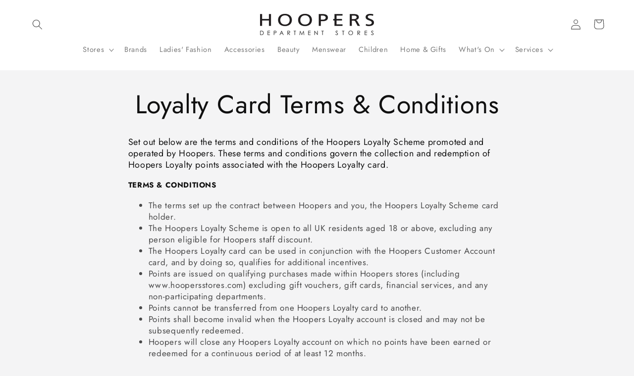

--- FILE ---
content_type: text/html; charset=utf-8
request_url: https://hoopersstores.com/pages/loyalty-card-terms-and-conditions
body_size: 23263
content:
<!doctype html>
<html class="js" lang="en">
  <head>
    <meta charset="utf-8">
    <meta http-equiv="X-UA-Compatible" content="IE=edge">
    <meta name="viewport" content="width=device-width,initial-scale=1">
    <meta name="theme-color" content="">
    <link rel="canonical" href="https://hoopersstores.com/pages/loyalty-card-terms-and-conditions"><link rel="icon" type="image/png" href="//hoopersstores.com/cdn/shop/files/Shopify-Favicon-white-black.png?crop=center&height=32&v=1674040916&width=32"><link rel="preconnect" href="https://fonts.shopifycdn.com" crossorigin><title>
      Loyalty Card Terms &amp; Conditions
 &ndash; Hoopers Stores</title>

    
      <meta name="description" content="Set out below are the terms and conditions of the Hoopers Loyalty Scheme promoted and operated by Hoopers. These terms and conditions govern the collection and redemption of Hoopers Loyalty points associated with the Hoopers Loyalty card.">
    

    

<meta property="og:site_name" content="Hoopers Stores">
<meta property="og:url" content="https://hoopersstores.com/pages/loyalty-card-terms-and-conditions">
<meta property="og:title" content="Loyalty Card Terms &amp; Conditions">
<meta property="og:type" content="website">
<meta property="og:description" content="Set out below are the terms and conditions of the Hoopers Loyalty Scheme promoted and operated by Hoopers. These terms and conditions govern the collection and redemption of Hoopers Loyalty points associated with the Hoopers Loyalty card."><meta property="og:image" content="http://hoopersstores.com/cdn/shop/files/HOOPERS-DEPARTMENT-STORES-PAGE-LOGO.jpg?v=1683900572">
  <meta property="og:image:secure_url" content="https://hoopersstores.com/cdn/shop/files/HOOPERS-DEPARTMENT-STORES-PAGE-LOGO.jpg?v=1683900572">
  <meta property="og:image:width" content="1200">
  <meta property="og:image:height" content="628"><meta name="twitter:card" content="summary_large_image">
<meta name="twitter:title" content="Loyalty Card Terms &amp; Conditions">
<meta name="twitter:description" content="Set out below are the terms and conditions of the Hoopers Loyalty Scheme promoted and operated by Hoopers. These terms and conditions govern the collection and redemption of Hoopers Loyalty points associated with the Hoopers Loyalty card.">


    <script src="//hoopersstores.com/cdn/shop/t/22/assets/constants.js?v=132983761750457495441722440450" defer="defer"></script>
    <script src="//hoopersstores.com/cdn/shop/t/22/assets/pubsub.js?v=158357773527763999511722440450" defer="defer"></script>
    <script src="//hoopersstores.com/cdn/shop/t/22/assets/global.js?v=88558128918567037191722440450" defer="defer"></script>
    <script src="//hoopersstores.com/cdn/shop/t/22/assets/details-disclosure.js?v=13653116266235556501722440450" defer="defer"></script>
    <script src="//hoopersstores.com/cdn/shop/t/22/assets/details-modal.js?v=25581673532751508451722440450" defer="defer"></script>
    <script src="//hoopersstores.com/cdn/shop/t/22/assets/search-form.js?v=133129549252120666541722440450" defer="defer"></script><script src="//hoopersstores.com/cdn/shop/t/22/assets/animations.js?v=88693664871331136111722440449" defer="defer"></script><script>window.performance && window.performance.mark && window.performance.mark('shopify.content_for_header.start');</script><meta name="facebook-domain-verification" content="zm3fj0a3jzz9yoxs8qq8zd3igp8lzi">
<meta name="facebook-domain-verification" content="kxzgt104491xhkbjyxyghgb3ld8z5o">
<meta name="google-site-verification" content="StDWFxBzACTmt7zjEansm2sjOFjZuSMsoNmsTTyXny4">
<meta id="shopify-digital-wallet" name="shopify-digital-wallet" content="/22801251/digital_wallets/dialog">
<meta name="shopify-checkout-api-token" content="3a02718a86ba6590596f46d617d702ec">
<meta id="in-context-paypal-metadata" data-shop-id="22801251" data-venmo-supported="false" data-environment="production" data-locale="en_US" data-paypal-v4="true" data-currency="GBP">
<script async="async" src="/checkouts/internal/preloads.js?locale=en-GB"></script>
<link rel="preconnect" href="https://shop.app" crossorigin="anonymous">
<script async="async" src="https://shop.app/checkouts/internal/preloads.js?locale=en-GB&shop_id=22801251" crossorigin="anonymous"></script>
<script id="apple-pay-shop-capabilities" type="application/json">{"shopId":22801251,"countryCode":"GB","currencyCode":"GBP","merchantCapabilities":["supports3DS"],"merchantId":"gid:\/\/shopify\/Shop\/22801251","merchantName":"Hoopers Stores","requiredBillingContactFields":["postalAddress","email"],"requiredShippingContactFields":["postalAddress","email"],"shippingType":"shipping","supportedNetworks":["visa","maestro","masterCard","discover","elo"],"total":{"type":"pending","label":"Hoopers Stores","amount":"1.00"},"shopifyPaymentsEnabled":true,"supportsSubscriptions":true}</script>
<script id="shopify-features" type="application/json">{"accessToken":"3a02718a86ba6590596f46d617d702ec","betas":["rich-media-storefront-analytics"],"domain":"hoopersstores.com","predictiveSearch":true,"shopId":22801251,"locale":"en"}</script>
<script>var Shopify = Shopify || {};
Shopify.shop = "hoopers-stores.myshopify.com";
Shopify.locale = "en";
Shopify.currency = {"active":"GBP","rate":"1.0"};
Shopify.country = "GB";
Shopify.theme = {"name":"Hoopers Website: 31st July 2024","id":144706404592,"schema_name":"Refresh","schema_version":"15.0.1","theme_store_id":1567,"role":"main"};
Shopify.theme.handle = "null";
Shopify.theme.style = {"id":null,"handle":null};
Shopify.cdnHost = "hoopersstores.com/cdn";
Shopify.routes = Shopify.routes || {};
Shopify.routes.root = "/";</script>
<script type="module">!function(o){(o.Shopify=o.Shopify||{}).modules=!0}(window);</script>
<script>!function(o){function n(){var o=[];function n(){o.push(Array.prototype.slice.apply(arguments))}return n.q=o,n}var t=o.Shopify=o.Shopify||{};t.loadFeatures=n(),t.autoloadFeatures=n()}(window);</script>
<script>
  window.ShopifyPay = window.ShopifyPay || {};
  window.ShopifyPay.apiHost = "shop.app\/pay";
  window.ShopifyPay.redirectState = null;
</script>
<script id="shop-js-analytics" type="application/json">{"pageType":"page"}</script>
<script defer="defer" async type="module" src="//hoopersstores.com/cdn/shopifycloud/shop-js/modules/v2/client.init-shop-cart-sync_BT-GjEfc.en.esm.js"></script>
<script defer="defer" async type="module" src="//hoopersstores.com/cdn/shopifycloud/shop-js/modules/v2/chunk.common_D58fp_Oc.esm.js"></script>
<script defer="defer" async type="module" src="//hoopersstores.com/cdn/shopifycloud/shop-js/modules/v2/chunk.modal_xMitdFEc.esm.js"></script>
<script type="module">
  await import("//hoopersstores.com/cdn/shopifycloud/shop-js/modules/v2/client.init-shop-cart-sync_BT-GjEfc.en.esm.js");
await import("//hoopersstores.com/cdn/shopifycloud/shop-js/modules/v2/chunk.common_D58fp_Oc.esm.js");
await import("//hoopersstores.com/cdn/shopifycloud/shop-js/modules/v2/chunk.modal_xMitdFEc.esm.js");

  window.Shopify.SignInWithShop?.initShopCartSync?.({"fedCMEnabled":true,"windoidEnabled":true});

</script>
<script>
  window.Shopify = window.Shopify || {};
  if (!window.Shopify.featureAssets) window.Shopify.featureAssets = {};
  window.Shopify.featureAssets['shop-js'] = {"shop-cart-sync":["modules/v2/client.shop-cart-sync_DZOKe7Ll.en.esm.js","modules/v2/chunk.common_D58fp_Oc.esm.js","modules/v2/chunk.modal_xMitdFEc.esm.js"],"init-fed-cm":["modules/v2/client.init-fed-cm_B6oLuCjv.en.esm.js","modules/v2/chunk.common_D58fp_Oc.esm.js","modules/v2/chunk.modal_xMitdFEc.esm.js"],"shop-cash-offers":["modules/v2/client.shop-cash-offers_D2sdYoxE.en.esm.js","modules/v2/chunk.common_D58fp_Oc.esm.js","modules/v2/chunk.modal_xMitdFEc.esm.js"],"shop-login-button":["modules/v2/client.shop-login-button_QeVjl5Y3.en.esm.js","modules/v2/chunk.common_D58fp_Oc.esm.js","modules/v2/chunk.modal_xMitdFEc.esm.js"],"pay-button":["modules/v2/client.pay-button_DXTOsIq6.en.esm.js","modules/v2/chunk.common_D58fp_Oc.esm.js","modules/v2/chunk.modal_xMitdFEc.esm.js"],"shop-button":["modules/v2/client.shop-button_DQZHx9pm.en.esm.js","modules/v2/chunk.common_D58fp_Oc.esm.js","modules/v2/chunk.modal_xMitdFEc.esm.js"],"avatar":["modules/v2/client.avatar_BTnouDA3.en.esm.js"],"init-windoid":["modules/v2/client.init-windoid_CR1B-cfM.en.esm.js","modules/v2/chunk.common_D58fp_Oc.esm.js","modules/v2/chunk.modal_xMitdFEc.esm.js"],"init-shop-for-new-customer-accounts":["modules/v2/client.init-shop-for-new-customer-accounts_C_vY_xzh.en.esm.js","modules/v2/client.shop-login-button_QeVjl5Y3.en.esm.js","modules/v2/chunk.common_D58fp_Oc.esm.js","modules/v2/chunk.modal_xMitdFEc.esm.js"],"init-shop-email-lookup-coordinator":["modules/v2/client.init-shop-email-lookup-coordinator_BI7n9ZSv.en.esm.js","modules/v2/chunk.common_D58fp_Oc.esm.js","modules/v2/chunk.modal_xMitdFEc.esm.js"],"init-shop-cart-sync":["modules/v2/client.init-shop-cart-sync_BT-GjEfc.en.esm.js","modules/v2/chunk.common_D58fp_Oc.esm.js","modules/v2/chunk.modal_xMitdFEc.esm.js"],"shop-toast-manager":["modules/v2/client.shop-toast-manager_DiYdP3xc.en.esm.js","modules/v2/chunk.common_D58fp_Oc.esm.js","modules/v2/chunk.modal_xMitdFEc.esm.js"],"init-customer-accounts":["modules/v2/client.init-customer-accounts_D9ZNqS-Q.en.esm.js","modules/v2/client.shop-login-button_QeVjl5Y3.en.esm.js","modules/v2/chunk.common_D58fp_Oc.esm.js","modules/v2/chunk.modal_xMitdFEc.esm.js"],"init-customer-accounts-sign-up":["modules/v2/client.init-customer-accounts-sign-up_iGw4briv.en.esm.js","modules/v2/client.shop-login-button_QeVjl5Y3.en.esm.js","modules/v2/chunk.common_D58fp_Oc.esm.js","modules/v2/chunk.modal_xMitdFEc.esm.js"],"shop-follow-button":["modules/v2/client.shop-follow-button_CqMgW2wH.en.esm.js","modules/v2/chunk.common_D58fp_Oc.esm.js","modules/v2/chunk.modal_xMitdFEc.esm.js"],"checkout-modal":["modules/v2/client.checkout-modal_xHeaAweL.en.esm.js","modules/v2/chunk.common_D58fp_Oc.esm.js","modules/v2/chunk.modal_xMitdFEc.esm.js"],"shop-login":["modules/v2/client.shop-login_D91U-Q7h.en.esm.js","modules/v2/chunk.common_D58fp_Oc.esm.js","modules/v2/chunk.modal_xMitdFEc.esm.js"],"lead-capture":["modules/v2/client.lead-capture_BJmE1dJe.en.esm.js","modules/v2/chunk.common_D58fp_Oc.esm.js","modules/v2/chunk.modal_xMitdFEc.esm.js"],"payment-terms":["modules/v2/client.payment-terms_Ci9AEqFq.en.esm.js","modules/v2/chunk.common_D58fp_Oc.esm.js","modules/v2/chunk.modal_xMitdFEc.esm.js"]};
</script>
<script>(function() {
  var isLoaded = false;
  function asyncLoad() {
    if (isLoaded) return;
    isLoaded = true;
    var urls = ["https:\/\/chimpstatic.com\/mcjs-connected\/js\/users\/9bfcd6958a1ecc7b9112ce6e9\/7b80e3169cba19e1f4ea1b24e.js?shop=hoopers-stores.myshopify.com","https:\/\/gdprcdn.b-cdn.net\/js\/gdpr_cookie_consent.min.js?shop=hoopers-stores.myshopify.com","\/\/hoopers-stores.bookthatapp.com\/javascripts\/bta.js?shop=hoopers-stores.myshopify.com","\/\/cdn.shopify.com\/proxy\/1ab5f6280691c3ab495724c37bfa28761bfd7ba0328db84def323def77899c03\/hoopers-stores.bookthatapp.com\/javascripts\/bta-installed.js?shop=hoopers-stores.myshopify.com\u0026sp-cache-control=cHVibGljLCBtYXgtYWdlPTkwMA","https:\/\/servicify-appointments.herokuapp.com\/public\/frontend-v1.0.0.js?shop=hoopers-stores.myshopify.com","https:\/\/searchanise-ef84.kxcdn.com\/widgets\/shopify\/init.js?a=9N8Z7R6o4a\u0026shop=hoopers-stores.myshopify.com"];
    for (var i = 0; i < urls.length; i++) {
      var s = document.createElement('script');
      s.type = 'text/javascript';
      s.async = true;
      s.src = urls[i];
      var x = document.getElementsByTagName('script')[0];
      x.parentNode.insertBefore(s, x);
    }
  };
  if(window.attachEvent) {
    window.attachEvent('onload', asyncLoad);
  } else {
    window.addEventListener('load', asyncLoad, false);
  }
})();</script>
<script id="__st">var __st={"a":22801251,"offset":0,"reqid":"f070f8ef-09d4-405d-b611-cb5479c82a10-1769057402","pageurl":"hoopersstores.com\/pages\/loyalty-card-terms-and-conditions","s":"pages-258716358","u":"613103412702","p":"page","rtyp":"page","rid":258716358};</script>
<script>window.ShopifyPaypalV4VisibilityTracking = true;</script>
<script id="captcha-bootstrap">!function(){'use strict';const t='contact',e='account',n='new_comment',o=[[t,t],['blogs',n],['comments',n],[t,'customer']],c=[[e,'customer_login'],[e,'guest_login'],[e,'recover_customer_password'],[e,'create_customer']],r=t=>t.map((([t,e])=>`form[action*='/${t}']:not([data-nocaptcha='true']) input[name='form_type'][value='${e}']`)).join(','),a=t=>()=>t?[...document.querySelectorAll(t)].map((t=>t.form)):[];function s(){const t=[...o],e=r(t);return a(e)}const i='password',u='form_key',d=['recaptcha-v3-token','g-recaptcha-response','h-captcha-response',i],f=()=>{try{return window.sessionStorage}catch{return}},m='__shopify_v',_=t=>t.elements[u];function p(t,e,n=!1){try{const o=window.sessionStorage,c=JSON.parse(o.getItem(e)),{data:r}=function(t){const{data:e,action:n}=t;return t[m]||n?{data:e,action:n}:{data:t,action:n}}(c);for(const[e,n]of Object.entries(r))t.elements[e]&&(t.elements[e].value=n);n&&o.removeItem(e)}catch(o){console.error('form repopulation failed',{error:o})}}const l='form_type',E='cptcha';function T(t){t.dataset[E]=!0}const w=window,h=w.document,L='Shopify',v='ce_forms',y='captcha';let A=!1;((t,e)=>{const n=(g='f06e6c50-85a8-45c8-87d0-21a2b65856fe',I='https://cdn.shopify.com/shopifycloud/storefront-forms-hcaptcha/ce_storefront_forms_captcha_hcaptcha.v1.5.2.iife.js',D={infoText:'Protected by hCaptcha',privacyText:'Privacy',termsText:'Terms'},(t,e,n)=>{const o=w[L][v],c=o.bindForm;if(c)return c(t,g,e,D).then(n);var r;o.q.push([[t,g,e,D],n]),r=I,A||(h.body.append(Object.assign(h.createElement('script'),{id:'captcha-provider',async:!0,src:r})),A=!0)});var g,I,D;w[L]=w[L]||{},w[L][v]=w[L][v]||{},w[L][v].q=[],w[L][y]=w[L][y]||{},w[L][y].protect=function(t,e){n(t,void 0,e),T(t)},Object.freeze(w[L][y]),function(t,e,n,w,h,L){const[v,y,A,g]=function(t,e,n){const i=e?o:[],u=t?c:[],d=[...i,...u],f=r(d),m=r(i),_=r(d.filter((([t,e])=>n.includes(e))));return[a(f),a(m),a(_),s()]}(w,h,L),I=t=>{const e=t.target;return e instanceof HTMLFormElement?e:e&&e.form},D=t=>v().includes(t);t.addEventListener('submit',(t=>{const e=I(t);if(!e)return;const n=D(e)&&!e.dataset.hcaptchaBound&&!e.dataset.recaptchaBound,o=_(e),c=g().includes(e)&&(!o||!o.value);(n||c)&&t.preventDefault(),c&&!n&&(function(t){try{if(!f())return;!function(t){const e=f();if(!e)return;const n=_(t);if(!n)return;const o=n.value;o&&e.removeItem(o)}(t);const e=Array.from(Array(32),(()=>Math.random().toString(36)[2])).join('');!function(t,e){_(t)||t.append(Object.assign(document.createElement('input'),{type:'hidden',name:u})),t.elements[u].value=e}(t,e),function(t,e){const n=f();if(!n)return;const o=[...t.querySelectorAll(`input[type='${i}']`)].map((({name:t})=>t)),c=[...d,...o],r={};for(const[a,s]of new FormData(t).entries())c.includes(a)||(r[a]=s);n.setItem(e,JSON.stringify({[m]:1,action:t.action,data:r}))}(t,e)}catch(e){console.error('failed to persist form',e)}}(e),e.submit())}));const S=(t,e)=>{t&&!t.dataset[E]&&(n(t,e.some((e=>e===t))),T(t))};for(const o of['focusin','change'])t.addEventListener(o,(t=>{const e=I(t);D(e)&&S(e,y())}));const B=e.get('form_key'),M=e.get(l),P=B&&M;t.addEventListener('DOMContentLoaded',(()=>{const t=y();if(P)for(const e of t)e.elements[l].value===M&&p(e,B);[...new Set([...A(),...v().filter((t=>'true'===t.dataset.shopifyCaptcha))])].forEach((e=>S(e,t)))}))}(h,new URLSearchParams(w.location.search),n,t,e,['guest_login'])})(!0,!0)}();</script>
<script integrity="sha256-4kQ18oKyAcykRKYeNunJcIwy7WH5gtpwJnB7kiuLZ1E=" data-source-attribution="shopify.loadfeatures" defer="defer" src="//hoopersstores.com/cdn/shopifycloud/storefront/assets/storefront/load_feature-a0a9edcb.js" crossorigin="anonymous"></script>
<script crossorigin="anonymous" defer="defer" src="//hoopersstores.com/cdn/shopifycloud/storefront/assets/shopify_pay/storefront-65b4c6d7.js?v=20250812"></script>
<script data-source-attribution="shopify.dynamic_checkout.dynamic.init">var Shopify=Shopify||{};Shopify.PaymentButton=Shopify.PaymentButton||{isStorefrontPortableWallets:!0,init:function(){window.Shopify.PaymentButton.init=function(){};var t=document.createElement("script");t.src="https://hoopersstores.com/cdn/shopifycloud/portable-wallets/latest/portable-wallets.en.js",t.type="module",document.head.appendChild(t)}};
</script>
<script data-source-attribution="shopify.dynamic_checkout.buyer_consent">
  function portableWalletsHideBuyerConsent(e){var t=document.getElementById("shopify-buyer-consent"),n=document.getElementById("shopify-subscription-policy-button");t&&n&&(t.classList.add("hidden"),t.setAttribute("aria-hidden","true"),n.removeEventListener("click",e))}function portableWalletsShowBuyerConsent(e){var t=document.getElementById("shopify-buyer-consent"),n=document.getElementById("shopify-subscription-policy-button");t&&n&&(t.classList.remove("hidden"),t.removeAttribute("aria-hidden"),n.addEventListener("click",e))}window.Shopify?.PaymentButton&&(window.Shopify.PaymentButton.hideBuyerConsent=portableWalletsHideBuyerConsent,window.Shopify.PaymentButton.showBuyerConsent=portableWalletsShowBuyerConsent);
</script>
<script data-source-attribution="shopify.dynamic_checkout.cart.bootstrap">document.addEventListener("DOMContentLoaded",(function(){function t(){return document.querySelector("shopify-accelerated-checkout-cart, shopify-accelerated-checkout")}if(t())Shopify.PaymentButton.init();else{new MutationObserver((function(e,n){t()&&(Shopify.PaymentButton.init(),n.disconnect())})).observe(document.body,{childList:!0,subtree:!0})}}));
</script>
<link id="shopify-accelerated-checkout-styles" rel="stylesheet" media="screen" href="https://hoopersstores.com/cdn/shopifycloud/portable-wallets/latest/accelerated-checkout-backwards-compat.css" crossorigin="anonymous">
<style id="shopify-accelerated-checkout-cart">
        #shopify-buyer-consent {
  margin-top: 1em;
  display: inline-block;
  width: 100%;
}

#shopify-buyer-consent.hidden {
  display: none;
}

#shopify-subscription-policy-button {
  background: none;
  border: none;
  padding: 0;
  text-decoration: underline;
  font-size: inherit;
  cursor: pointer;
}

#shopify-subscription-policy-button::before {
  box-shadow: none;
}

      </style>
<script id="sections-script" data-sections="header" defer="defer" src="//hoopersstores.com/cdn/shop/t/22/compiled_assets/scripts.js?v=10965"></script>
<script>window.performance && window.performance.mark && window.performance.mark('shopify.content_for_header.end');</script>


    <style data-shopify>
      @font-face {
  font-family: Jost;
  font-weight: 400;
  font-style: normal;
  font-display: swap;
  src: url("//hoopersstores.com/cdn/fonts/jost/jost_n4.d47a1b6347ce4a4c9f437608011273009d91f2b7.woff2") format("woff2"),
       url("//hoopersstores.com/cdn/fonts/jost/jost_n4.791c46290e672b3f85c3d1c651ef2efa3819eadd.woff") format("woff");
}

      @font-face {
  font-family: Jost;
  font-weight: 700;
  font-style: normal;
  font-display: swap;
  src: url("//hoopersstores.com/cdn/fonts/jost/jost_n7.921dc18c13fa0b0c94c5e2517ffe06139c3615a3.woff2") format("woff2"),
       url("//hoopersstores.com/cdn/fonts/jost/jost_n7.cbfc16c98c1e195f46c536e775e4e959c5f2f22b.woff") format("woff");
}

      @font-face {
  font-family: Jost;
  font-weight: 400;
  font-style: italic;
  font-display: swap;
  src: url("//hoopersstores.com/cdn/fonts/jost/jost_i4.b690098389649750ada222b9763d55796c5283a5.woff2") format("woff2"),
       url("//hoopersstores.com/cdn/fonts/jost/jost_i4.fd766415a47e50b9e391ae7ec04e2ae25e7e28b0.woff") format("woff");
}

      @font-face {
  font-family: Jost;
  font-weight: 700;
  font-style: italic;
  font-display: swap;
  src: url("//hoopersstores.com/cdn/fonts/jost/jost_i7.d8201b854e41e19d7ed9b1a31fe4fe71deea6d3f.woff2") format("woff2"),
       url("//hoopersstores.com/cdn/fonts/jost/jost_i7.eae515c34e26b6c853efddc3fc0c552e0de63757.woff") format("woff");
}

      @font-face {
  font-family: Jost;
  font-weight: 400;
  font-style: normal;
  font-display: swap;
  src: url("//hoopersstores.com/cdn/fonts/jost/jost_n4.d47a1b6347ce4a4c9f437608011273009d91f2b7.woff2") format("woff2"),
       url("//hoopersstores.com/cdn/fonts/jost/jost_n4.791c46290e672b3f85c3d1c651ef2efa3819eadd.woff") format("woff");
}


      
        :root,
        .color-scheme-1 {
          --color-background: 244,244,245;
        
          --gradient-background: #f4f4f5;
        

        

        --color-foreground: 16,16,16;
        --color-background-contrast: 177,177,184;
        --color-shadow: 61,61,61;
        --color-button: 194,211,62;
        --color-button-text: 16,16,16;
        --color-secondary-button: 244,244,245;
        --color-secondary-button-text: 64,64,64;
        --color-link: 64,64,64;
        --color-badge-foreground: 16,16,16;
        --color-badge-background: 244,244,245;
        --color-badge-border: 16,16,16;
        --payment-terms-background-color: rgb(244 244 245);
      }
      
        
        .color-scheme-2 {
          --color-background: 255,255,255;
        
          --gradient-background: #ffffff;
        

        

        --color-foreground: 77,77,77;
        --color-background-contrast: 191,191,191;
        --color-shadow: 77,77,77;
        --color-button: 77,77,77;
        --color-button-text: 255,255,255;
        --color-secondary-button: 255,255,255;
        --color-secondary-button-text: 77,77,77;
        --color-link: 77,77,77;
        --color-badge-foreground: 77,77,77;
        --color-badge-background: 255,255,255;
        --color-badge-border: 77,77,77;
        --payment-terms-background-color: rgb(255 255 255);
      }
      
        
        .color-scheme-3 {
          --color-background: 27,27,27;
        
          --gradient-background: #1b1b1b;
        

        

        --color-foreground: 255,255,255;
        --color-background-contrast: 40,40,40;
        --color-shadow: 73,73,73;
        --color-button: 255,255,255;
        --color-button-text: 73,73,73;
        --color-secondary-button: 27,27,27;
        --color-secondary-button-text: 255,255,255;
        --color-link: 255,255,255;
        --color-badge-foreground: 255,255,255;
        --color-badge-background: 27,27,27;
        --color-badge-border: 255,255,255;
        --payment-terms-background-color: rgb(27 27 27);
      }
      
        
        .color-scheme-4 {
          --color-background: 194,211,62;
        
          --gradient-background: #c2d33e;
        

        

        --color-foreground: 38,38,38;
        --color-background-contrast: 108,118,27;
        --color-shadow: 14,27,77;
        --color-button: 16,16,16;
        --color-button-text: 194,211,62;
        --color-secondary-button: 194,211,62;
        --color-secondary-button-text: 16,16,16;
        --color-link: 16,16,16;
        --color-badge-foreground: 38,38,38;
        --color-badge-background: 194,211,62;
        --color-badge-border: 38,38,38;
        --payment-terms-background-color: rgb(194 211 62);
      }
      
        
        .color-scheme-5 {
          --color-background: 195,52,40;
        
          --gradient-background: #c33428;
        

        

        --color-foreground: 255,255,255;
        --color-background-contrast: 89,24,18;
        --color-shadow: 80,80,80;
        --color-button: 255,255,255;
        --color-button-text: 227,36,2;
        --color-secondary-button: 195,52,40;
        --color-secondary-button-text: 255,255,255;
        --color-link: 255,255,255;
        --color-badge-foreground: 255,255,255;
        --color-badge-background: 195,52,40;
        --color-badge-border: 255,255,255;
        --payment-terms-background-color: rgb(195 52 40);
      }
      
        
        .color-scheme-24b4d39b-2843-4faf-8a44-b1195a8fc956 {
          --color-background: 89,70,124;
        
          --gradient-background: #59467c;
        

        

        --color-foreground: 250,250,255;
        --color-background-contrast: 31,24,43;
        --color-shadow: 62,62,62;
        --color-button: 194,211,62;
        --color-button-text: 239,240,245;
        --color-secondary-button: 89,70,124;
        --color-secondary-button-text: 244,244,245;
        --color-link: 244,244,245;
        --color-badge-foreground: 250,250,255;
        --color-badge-background: 89,70,124;
        --color-badge-border: 250,250,255;
        --payment-terms-background-color: rgb(89 70 124);
      }
      
        
        .color-scheme-f14aae12-f36c-4610-afd8-4fd0ef4c64a3 {
          --color-background: 0,0,0;
        
          --gradient-background: linear-gradient(54deg, rgba(244, 244, 245, 1) 14%, rgba(239, 240, 245, 1) 85%);
        

        

        --color-foreground: 255,255,255;
        --color-background-contrast: 128,128,128;
        --color-shadow: 21,21,21;
        --color-button: 194,211,62;
        --color-button-text: 16,16,16;
        --color-secondary-button: 0,0,0;
        --color-secondary-button-text: 244,244,245;
        --color-link: 244,244,245;
        --color-badge-foreground: 255,255,255;
        --color-badge-background: 0,0,0;
        --color-badge-border: 255,255,255;
        --payment-terms-background-color: rgb(0 0 0);
      }
      
        
        .color-scheme-029b9e3b-e0d3-43bf-8f15-a97922c51e9e {
          --color-background: 255,152,32;
        
          --gradient-background: #ff9820;
        

        

        --color-foreground: 16,16,16;
        --color-background-contrast: 160,86,0;
        --color-shadow: 61,61,61;
        --color-button: 16,16,16;
        --color-button-text: 239,240,245;
        --color-secondary-button: 255,152,32;
        --color-secondary-button-text: 64,64,64;
        --color-link: 64,64,64;
        --color-badge-foreground: 16,16,16;
        --color-badge-background: 255,152,32;
        --color-badge-border: 16,16,16;
        --payment-terms-background-color: rgb(255 152 32);
      }
      
        
        .color-scheme-67e0a1e5-7df2-4463-a480-ebbc5958790f {
          --color-background: 27,72,116;
        
          --gradient-background: #1b4874;
        

        

        --color-foreground: 244,245,245;
        --color-background-contrast: 32,85,137;
        --color-shadow: 61,61,61;
        --color-button: 194,211,62;
        --color-button-text: 239,240,245;
        --color-secondary-button: 27,72,116;
        --color-secondary-button-text: 194,211,62;
        --color-link: 194,211,62;
        --color-badge-foreground: 244,245,245;
        --color-badge-background: 27,72,116;
        --color-badge-border: 244,245,245;
        --payment-terms-background-color: rgb(27 72 116);
      }
      
        
        .color-scheme-21b8670e-bad5-4af2-9286-9a6aeebba9ae {
          --color-background: 244,244,245;
        
          --gradient-background: #f4f4f5;
        

        

        --color-foreground: 236,102,33;
        --color-background-contrast: 177,177,184;
        --color-shadow: 61,61,61;
        --color-button: 236,102,33;
        --color-button-text: 244,244,245;
        --color-secondary-button: 244,244,245;
        --color-secondary-button-text: 236,102,33;
        --color-link: 236,102,33;
        --color-badge-foreground: 236,102,33;
        --color-badge-background: 244,244,245;
        --color-badge-border: 236,102,33;
        --payment-terms-background-color: rgb(244 244 245);
      }
      
        
        .color-scheme-20e90b19-104e-4ed8-b888-7ab29fd3db5f {
          --color-background: 14,70,12;
        
          --gradient-background: #0e460c;
        

        

        --color-foreground: 244,245,244;
        --color-background-contrast: 18,92,16;
        --color-shadow: 61,61,61;
        --color-button: 244,244,245;
        --color-button-text: 16,16,16;
        --color-secondary-button: 14,70,12;
        --color-secondary-button-text: 244,244,245;
        --color-link: 244,244,245;
        --color-badge-foreground: 244,245,244;
        --color-badge-background: 14,70,12;
        --color-badge-border: 244,245,244;
        --payment-terms-background-color: rgb(14 70 12);
      }
      
        
        .color-scheme-c91c9d45-8fc3-42dc-bf24-12482abfd247 {
          --color-background: 255,0,184;
        
          --gradient-background: linear-gradient(127deg, rgba(254, 81, 148, 1) 11%, rgba(255, 70, 199, 1) 81%);
        

        

        --color-foreground: 255,255,255;
        --color-background-contrast: 128,0,92;
        --color-shadow: 61,61,61;
        --color-button: 255,255,255;
        --color-button-text: 16,16,16;
        --color-secondary-button: 255,0,184;
        --color-secondary-button-text: 255,255,255;
        --color-link: 255,255,255;
        --color-badge-foreground: 255,255,255;
        --color-badge-background: 255,0,184;
        --color-badge-border: 255,255,255;
        --payment-terms-background-color: rgb(255 0 184);
      }
      

      body, .color-scheme-1, .color-scheme-2, .color-scheme-3, .color-scheme-4, .color-scheme-5, .color-scheme-24b4d39b-2843-4faf-8a44-b1195a8fc956, .color-scheme-f14aae12-f36c-4610-afd8-4fd0ef4c64a3, .color-scheme-029b9e3b-e0d3-43bf-8f15-a97922c51e9e, .color-scheme-67e0a1e5-7df2-4463-a480-ebbc5958790f, .color-scheme-21b8670e-bad5-4af2-9286-9a6aeebba9ae, .color-scheme-20e90b19-104e-4ed8-b888-7ab29fd3db5f, .color-scheme-c91c9d45-8fc3-42dc-bf24-12482abfd247 {
        color: rgba(var(--color-foreground), 0.75);
        background-color: rgb(var(--color-background));
      }

      :root {
        --font-body-family: Jost, sans-serif;
        --font-body-style: normal;
        --font-body-weight: 400;
        --font-body-weight-bold: 700;

        --font-heading-family: Jost, sans-serif;
        --font-heading-style: normal;
        --font-heading-weight: 400;

        --font-body-scale: 1.05;
        --font-heading-scale: 0.9523809523809523;

        --media-padding: px;
        --media-border-opacity: 0.1;
        --media-border-width: 0px;
        --media-radius: 0px;
        --media-shadow-opacity: 0.0;
        --media-shadow-horizontal-offset: 0px;
        --media-shadow-vertical-offset: 4px;
        --media-shadow-blur-radius: 5px;
        --media-shadow-visible: 0;

        --page-width: 140rem;
        --page-width-margin: 0rem;

        --product-card-image-padding: 1.8rem;
        --product-card-corner-radius: 1.8rem;
        --product-card-text-alignment: center;
        --product-card-border-width: 0.1rem;
        --product-card-border-opacity: 1.0;
        --product-card-shadow-opacity: 0.0;
        --product-card-shadow-visible: 0;
        --product-card-shadow-horizontal-offset: 0.0rem;
        --product-card-shadow-vertical-offset: 0.4rem;
        --product-card-shadow-blur-radius: 0.5rem;

        --collection-card-image-padding: 0.0rem;
        --collection-card-corner-radius: 1.2rem;
        --collection-card-text-alignment: center;
        --collection-card-border-width: 0.1rem;
        --collection-card-border-opacity: 1.0;
        --collection-card-shadow-opacity: 0.0;
        --collection-card-shadow-visible: 0;
        --collection-card-shadow-horizontal-offset: 0.0rem;
        --collection-card-shadow-vertical-offset: 0.4rem;
        --collection-card-shadow-blur-radius: 0.5rem;

        --blog-card-image-padding: 1.6rem;
        --blog-card-corner-radius: 1.8rem;
        --blog-card-text-alignment: left;
        --blog-card-border-width: 0.1rem;
        --blog-card-border-opacity: 1.0;
        --blog-card-shadow-opacity: 0.0;
        --blog-card-shadow-visible: 0;
        --blog-card-shadow-horizontal-offset: 0.0rem;
        --blog-card-shadow-vertical-offset: 0.4rem;
        --blog-card-shadow-blur-radius: 0.5rem;

        --badge-corner-radius: 0.0rem;

        --popup-border-width: 1px;
        --popup-border-opacity: 0.1;
        --popup-corner-radius: 18px;
        --popup-shadow-opacity: 0.0;
        --popup-shadow-horizontal-offset: 0px;
        --popup-shadow-vertical-offset: 4px;
        --popup-shadow-blur-radius: 5px;

        --drawer-border-width: 0px;
        --drawer-border-opacity: 0.1;
        --drawer-shadow-opacity: 0.0;
        --drawer-shadow-horizontal-offset: 0px;
        --drawer-shadow-vertical-offset: 4px;
        --drawer-shadow-blur-radius: 5px;

        --spacing-sections-desktop: 0px;
        --spacing-sections-mobile: 0px;

        --grid-desktop-vertical-spacing: 28px;
        --grid-desktop-horizontal-spacing: 12px;
        --grid-mobile-vertical-spacing: 14px;
        --grid-mobile-horizontal-spacing: 6px;

        --text-boxes-border-opacity: 0.1;
        --text-boxes-border-width: 0px;
        --text-boxes-radius: 20px;
        --text-boxes-shadow-opacity: 0.0;
        --text-boxes-shadow-visible: 0;
        --text-boxes-shadow-horizontal-offset: 0px;
        --text-boxes-shadow-vertical-offset: 4px;
        --text-boxes-shadow-blur-radius: 5px;

        --buttons-radius: 40px;
        --buttons-radius-outset: 41px;
        --buttons-border-width: 1px;
        --buttons-border-opacity: 1.0;
        --buttons-shadow-opacity: 0.0;
        --buttons-shadow-visible: 0;
        --buttons-shadow-horizontal-offset: 0px;
        --buttons-shadow-vertical-offset: 4px;
        --buttons-shadow-blur-radius: 5px;
        --buttons-border-offset: 0.3px;

        --inputs-radius: 26px;
        --inputs-border-width: 1px;
        --inputs-border-opacity: 0.55;
        --inputs-shadow-opacity: 0.0;
        --inputs-shadow-horizontal-offset: 0px;
        --inputs-margin-offset: 0px;
        --inputs-shadow-vertical-offset: 4px;
        --inputs-shadow-blur-radius: 5px;
        --inputs-radius-outset: 27px;

        --variant-pills-radius: 40px;
        --variant-pills-border-width: 1px;
        --variant-pills-border-opacity: 0.55;
        --variant-pills-shadow-opacity: 0.0;
        --variant-pills-shadow-horizontal-offset: 0px;
        --variant-pills-shadow-vertical-offset: 4px;
        --variant-pills-shadow-blur-radius: 5px;
      }

      *,
      *::before,
      *::after {
        box-sizing: inherit;
      }

      html {
        box-sizing: border-box;
        font-size: calc(var(--font-body-scale) * 62.5%);
        height: 100%;
      }

      body {
        display: grid;
        grid-template-rows: auto auto 1fr auto;
        grid-template-columns: 100%;
        min-height: 100%;
        margin: 0;
        font-size: 1.5rem;
        letter-spacing: 0.06rem;
        line-height: calc(1 + 0.8 / var(--font-body-scale));
        font-family: var(--font-body-family);
        font-style: var(--font-body-style);
        font-weight: var(--font-body-weight);
      }

      @media screen and (min-width: 750px) {
        body {
          font-size: 1.6rem;
        }
      }
    </style>

    <link href="//hoopersstores.com/cdn/shop/t/22/assets/base.css?v=11646468550655288101723552944" rel="stylesheet" type="text/css" media="all" />
    <link rel="stylesheet" href="//hoopersstores.com/cdn/shop/t/22/assets/component-cart-items.css?v=127384614032664249911722440449" media="print" onload="this.media='all'">
      <link rel="preload" as="font" href="//hoopersstores.com/cdn/fonts/jost/jost_n4.d47a1b6347ce4a4c9f437608011273009d91f2b7.woff2" type="font/woff2" crossorigin>
      

      <link rel="preload" as="font" href="//hoopersstores.com/cdn/fonts/jost/jost_n4.d47a1b6347ce4a4c9f437608011273009d91f2b7.woff2" type="font/woff2" crossorigin>
      
<link
        rel="stylesheet"
        href="//hoopersstores.com/cdn/shop/t/22/assets/component-predictive-search.css?v=118923337488134913561722440449"
        media="print"
        onload="this.media='all'"
      ><script>
      if (Shopify.designMode) {
        document.documentElement.classList.add('shopify-design-mode');
      }
    </script>
  <!-- BEGIN app block: shopify://apps/consentmo-gdpr/blocks/gdpr_cookie_consent/4fbe573f-a377-4fea-9801-3ee0858cae41 -->


<!-- END app block --><!-- BEGIN app block: shopify://apps/searchanise-search-filter/blocks/app-embed/d8f24ada-02b1-458a-bbeb-5bf16d5c921e -->
<!-- END app block --><!-- BEGIN app block: shopify://apps/bta-booking-app/blocks/widgets/447b4be3-b8e8-4347-959f-d9a05d4b2d5d -->
<script>var bondVariantIds = [], productConfig = {}, productMetafields;productMetafields = '';

        if (productMetafields !== '') {
            productConfig = JSON.parse('{"' +
                decodeURI(productMetafields).replace(/"/g, '\\"').replace(/&/g, '","').replace(/=/g, '":"')
                + '"}');
        }

    const parsedSettings = JSON.parse('{"dateFormat":"DD/MM/YYYY","domain":"hoopersstores.com","env":"production","path_prefix":"/apps/bookthatapp","should_load":true,"widget_enabled_list":["appt","activity","reservation"],"widget_on_every_page":true,"widgets_mode":{}}' || '{}')

    window.BtaConfig = {
        account: 'hoopers-stores',
        bondVariantIds: bondVariantIds,
        cart: `{"note":null,"attributes":{},"original_total_price":0,"total_price":0,"total_discount":0,"total_weight":0.0,"item_count":0,"items":[],"requires_shipping":false,"currency":"GBP","items_subtotal_price":0,"cart_level_discount_applications":[],"checkout_charge_amount":0}`,
        customer: '',settings: parsedSettings,
        version: '1.6'
    }

    const pathPrefix = parsedSettings.path_prefix || '/apps/bookthatapp';
    const widgetScriptUrl = `https://hoopersstores.com${pathPrefix}/sdk/v1/js/bta-widgets-bootstrap.min.js`;

    const widgetScript = document.createElement('script');

    widgetScript.src = widgetScriptUrl;
    widgetScript.defer = true;
    // render the script tag in the head
    document.head.appendChild(widgetScript);
</script>


<!-- END app block --><script src="https://cdn.shopify.com/extensions/019ade25-628d-72a3-afdc-4bdfaf6cce07/searchanise-shopify-cli-14/assets/disable-app.js" type="text/javascript" defer="defer"></script>
<script src="https://cdn.shopify.com/extensions/019bdea4-8ffa-7fb4-bef9-0c5a09d0c152/digital-appointments-414/assets/embedInit.js" type="text/javascript" defer="defer"></script>
<link href="https://cdn.shopify.com/extensions/019bdea4-8ffa-7fb4-bef9-0c5a09d0c152/digital-appointments-414/assets/style.css" rel="stylesheet" type="text/css" media="all">
<script src="https://cdn.shopify.com/extensions/019bd4f9-bcb9-754b-9142-faa4056b009a/1.9.0/assets/bta-app-embed-bootstrap.min.js" type="text/javascript" defer="defer"></script>
<link href="https://cdn.shopify.com/extensions/019bd4f9-bcb9-754b-9142-faa4056b009a/1.9.0/assets/app-embed.css" rel="stylesheet" type="text/css" media="all">
<script src="https://cdn.shopify.com/extensions/019b8d54-2388-79d8-becc-d32a3afe2c7a/omnisend-50/assets/omnisend-in-shop.js" type="text/javascript" defer="defer"></script>
<script src="https://cdn.shopify.com/extensions/019be09f-5230-7d79-87aa-f6db3969c39b/consentmo-gdpr-581/assets/consentmo_cookie_consent.js" type="text/javascript" defer="defer"></script>
<link href="https://monorail-edge.shopifysvc.com" rel="dns-prefetch">
<script>(function(){if ("sendBeacon" in navigator && "performance" in window) {try {var session_token_from_headers = performance.getEntriesByType('navigation')[0].serverTiming.find(x => x.name == '_s').description;} catch {var session_token_from_headers = undefined;}var session_cookie_matches = document.cookie.match(/_shopify_s=([^;]*)/);var session_token_from_cookie = session_cookie_matches && session_cookie_matches.length === 2 ? session_cookie_matches[1] : "";var session_token = session_token_from_headers || session_token_from_cookie || "";function handle_abandonment_event(e) {var entries = performance.getEntries().filter(function(entry) {return /monorail-edge.shopifysvc.com/.test(entry.name);});if (!window.abandonment_tracked && entries.length === 0) {window.abandonment_tracked = true;var currentMs = Date.now();var navigation_start = performance.timing.navigationStart;var payload = {shop_id: 22801251,url: window.location.href,navigation_start,duration: currentMs - navigation_start,session_token,page_type: "page"};window.navigator.sendBeacon("https://monorail-edge.shopifysvc.com/v1/produce", JSON.stringify({schema_id: "online_store_buyer_site_abandonment/1.1",payload: payload,metadata: {event_created_at_ms: currentMs,event_sent_at_ms: currentMs}}));}}window.addEventListener('pagehide', handle_abandonment_event);}}());</script>
<script id="web-pixels-manager-setup">(function e(e,d,r,n,o){if(void 0===o&&(o={}),!Boolean(null===(a=null===(i=window.Shopify)||void 0===i?void 0:i.analytics)||void 0===a?void 0:a.replayQueue)){var i,a;window.Shopify=window.Shopify||{};var t=window.Shopify;t.analytics=t.analytics||{};var s=t.analytics;s.replayQueue=[],s.publish=function(e,d,r){return s.replayQueue.push([e,d,r]),!0};try{self.performance.mark("wpm:start")}catch(e){}var l=function(){var e={modern:/Edge?\/(1{2}[4-9]|1[2-9]\d|[2-9]\d{2}|\d{4,})\.\d+(\.\d+|)|Firefox\/(1{2}[4-9]|1[2-9]\d|[2-9]\d{2}|\d{4,})\.\d+(\.\d+|)|Chrom(ium|e)\/(9{2}|\d{3,})\.\d+(\.\d+|)|(Maci|X1{2}).+ Version\/(15\.\d+|(1[6-9]|[2-9]\d|\d{3,})\.\d+)([,.]\d+|)( \(\w+\)|)( Mobile\/\w+|) Safari\/|Chrome.+OPR\/(9{2}|\d{3,})\.\d+\.\d+|(CPU[ +]OS|iPhone[ +]OS|CPU[ +]iPhone|CPU IPhone OS|CPU iPad OS)[ +]+(15[._]\d+|(1[6-9]|[2-9]\d|\d{3,})[._]\d+)([._]\d+|)|Android:?[ /-](13[3-9]|1[4-9]\d|[2-9]\d{2}|\d{4,})(\.\d+|)(\.\d+|)|Android.+Firefox\/(13[5-9]|1[4-9]\d|[2-9]\d{2}|\d{4,})\.\d+(\.\d+|)|Android.+Chrom(ium|e)\/(13[3-9]|1[4-9]\d|[2-9]\d{2}|\d{4,})\.\d+(\.\d+|)|SamsungBrowser\/([2-9]\d|\d{3,})\.\d+/,legacy:/Edge?\/(1[6-9]|[2-9]\d|\d{3,})\.\d+(\.\d+|)|Firefox\/(5[4-9]|[6-9]\d|\d{3,})\.\d+(\.\d+|)|Chrom(ium|e)\/(5[1-9]|[6-9]\d|\d{3,})\.\d+(\.\d+|)([\d.]+$|.*Safari\/(?![\d.]+ Edge\/[\d.]+$))|(Maci|X1{2}).+ Version\/(10\.\d+|(1[1-9]|[2-9]\d|\d{3,})\.\d+)([,.]\d+|)( \(\w+\)|)( Mobile\/\w+|) Safari\/|Chrome.+OPR\/(3[89]|[4-9]\d|\d{3,})\.\d+\.\d+|(CPU[ +]OS|iPhone[ +]OS|CPU[ +]iPhone|CPU IPhone OS|CPU iPad OS)[ +]+(10[._]\d+|(1[1-9]|[2-9]\d|\d{3,})[._]\d+)([._]\d+|)|Android:?[ /-](13[3-9]|1[4-9]\d|[2-9]\d{2}|\d{4,})(\.\d+|)(\.\d+|)|Mobile Safari.+OPR\/([89]\d|\d{3,})\.\d+\.\d+|Android.+Firefox\/(13[5-9]|1[4-9]\d|[2-9]\d{2}|\d{4,})\.\d+(\.\d+|)|Android.+Chrom(ium|e)\/(13[3-9]|1[4-9]\d|[2-9]\d{2}|\d{4,})\.\d+(\.\d+|)|Android.+(UC? ?Browser|UCWEB|U3)[ /]?(15\.([5-9]|\d{2,})|(1[6-9]|[2-9]\d|\d{3,})\.\d+)\.\d+|SamsungBrowser\/(5\.\d+|([6-9]|\d{2,})\.\d+)|Android.+MQ{2}Browser\/(14(\.(9|\d{2,})|)|(1[5-9]|[2-9]\d|\d{3,})(\.\d+|))(\.\d+|)|K[Aa][Ii]OS\/(3\.\d+|([4-9]|\d{2,})\.\d+)(\.\d+|)/},d=e.modern,r=e.legacy,n=navigator.userAgent;return n.match(d)?"modern":n.match(r)?"legacy":"unknown"}(),u="modern"===l?"modern":"legacy",c=(null!=n?n:{modern:"",legacy:""})[u],f=function(e){return[e.baseUrl,"/wpm","/b",e.hashVersion,"modern"===e.buildTarget?"m":"l",".js"].join("")}({baseUrl:d,hashVersion:r,buildTarget:u}),m=function(e){var d=e.version,r=e.bundleTarget,n=e.surface,o=e.pageUrl,i=e.monorailEndpoint;return{emit:function(e){var a=e.status,t=e.errorMsg,s=(new Date).getTime(),l=JSON.stringify({metadata:{event_sent_at_ms:s},events:[{schema_id:"web_pixels_manager_load/3.1",payload:{version:d,bundle_target:r,page_url:o,status:a,surface:n,error_msg:t},metadata:{event_created_at_ms:s}}]});if(!i)return console&&console.warn&&console.warn("[Web Pixels Manager] No Monorail endpoint provided, skipping logging."),!1;try{return self.navigator.sendBeacon.bind(self.navigator)(i,l)}catch(e){}var u=new XMLHttpRequest;try{return u.open("POST",i,!0),u.setRequestHeader("Content-Type","text/plain"),u.send(l),!0}catch(e){return console&&console.warn&&console.warn("[Web Pixels Manager] Got an unhandled error while logging to Monorail."),!1}}}}({version:r,bundleTarget:l,surface:e.surface,pageUrl:self.location.href,monorailEndpoint:e.monorailEndpoint});try{o.browserTarget=l,function(e){var d=e.src,r=e.async,n=void 0===r||r,o=e.onload,i=e.onerror,a=e.sri,t=e.scriptDataAttributes,s=void 0===t?{}:t,l=document.createElement("script"),u=document.querySelector("head"),c=document.querySelector("body");if(l.async=n,l.src=d,a&&(l.integrity=a,l.crossOrigin="anonymous"),s)for(var f in s)if(Object.prototype.hasOwnProperty.call(s,f))try{l.dataset[f]=s[f]}catch(e){}if(o&&l.addEventListener("load",o),i&&l.addEventListener("error",i),u)u.appendChild(l);else{if(!c)throw new Error("Did not find a head or body element to append the script");c.appendChild(l)}}({src:f,async:!0,onload:function(){if(!function(){var e,d;return Boolean(null===(d=null===(e=window.Shopify)||void 0===e?void 0:e.analytics)||void 0===d?void 0:d.initialized)}()){var d=window.webPixelsManager.init(e)||void 0;if(d){var r=window.Shopify.analytics;r.replayQueue.forEach((function(e){var r=e[0],n=e[1],o=e[2];d.publishCustomEvent(r,n,o)})),r.replayQueue=[],r.publish=d.publishCustomEvent,r.visitor=d.visitor,r.initialized=!0}}},onerror:function(){return m.emit({status:"failed",errorMsg:"".concat(f," has failed to load")})},sri:function(e){var d=/^sha384-[A-Za-z0-9+/=]+$/;return"string"==typeof e&&d.test(e)}(c)?c:"",scriptDataAttributes:o}),m.emit({status:"loading"})}catch(e){m.emit({status:"failed",errorMsg:(null==e?void 0:e.message)||"Unknown error"})}}})({shopId: 22801251,storefrontBaseUrl: "https://hoopersstores.com",extensionsBaseUrl: "https://extensions.shopifycdn.com/cdn/shopifycloud/web-pixels-manager",monorailEndpoint: "https://monorail-edge.shopifysvc.com/unstable/produce_batch",surface: "storefront-renderer",enabledBetaFlags: ["2dca8a86"],webPixelsConfigList: [{"id":"909181304","configuration":"{\"config\":\"{\\\"pixel_id\\\":\\\"G-4TCJ27GHYD\\\",\\\"target_country\\\":\\\"GB\\\",\\\"gtag_events\\\":[{\\\"type\\\":\\\"search\\\",\\\"action_label\\\":\\\"G-4TCJ27GHYD\\\"},{\\\"type\\\":\\\"begin_checkout\\\",\\\"action_label\\\":\\\"G-4TCJ27GHYD\\\"},{\\\"type\\\":\\\"view_item\\\",\\\"action_label\\\":[\\\"G-4TCJ27GHYD\\\",\\\"MC-1VR1FV47MY\\\"]},{\\\"type\\\":\\\"purchase\\\",\\\"action_label\\\":[\\\"G-4TCJ27GHYD\\\",\\\"MC-1VR1FV47MY\\\"]},{\\\"type\\\":\\\"page_view\\\",\\\"action_label\\\":[\\\"G-4TCJ27GHYD\\\",\\\"MC-1VR1FV47MY\\\"]},{\\\"type\\\":\\\"add_payment_info\\\",\\\"action_label\\\":\\\"G-4TCJ27GHYD\\\"},{\\\"type\\\":\\\"add_to_cart\\\",\\\"action_label\\\":\\\"G-4TCJ27GHYD\\\"}],\\\"enable_monitoring_mode\\\":false}\"}","eventPayloadVersion":"v1","runtimeContext":"OPEN","scriptVersion":"b2a88bafab3e21179ed38636efcd8a93","type":"APP","apiClientId":1780363,"privacyPurposes":[],"dataSharingAdjustments":{"protectedCustomerApprovalScopes":["read_customer_address","read_customer_email","read_customer_name","read_customer_personal_data","read_customer_phone"]}},{"id":"192315632","configuration":"{\"pixel_id\":\"1703137106787972\",\"pixel_type\":\"facebook_pixel\",\"metaapp_system_user_token\":\"-\"}","eventPayloadVersion":"v1","runtimeContext":"OPEN","scriptVersion":"ca16bc87fe92b6042fbaa3acc2fbdaa6","type":"APP","apiClientId":2329312,"privacyPurposes":["ANALYTICS","MARKETING","SALE_OF_DATA"],"dataSharingAdjustments":{"protectedCustomerApprovalScopes":["read_customer_address","read_customer_email","read_customer_name","read_customer_personal_data","read_customer_phone"]}},{"id":"127336688","configuration":"{\"apiURL\":\"https:\/\/api.omnisend.com\",\"appURL\":\"https:\/\/app.omnisend.com\",\"brandID\":\"62e933c146ae0adf7c70fb07\",\"trackingURL\":\"https:\/\/wt.omnisendlink.com\"}","eventPayloadVersion":"v1","runtimeContext":"STRICT","scriptVersion":"aa9feb15e63a302383aa48b053211bbb","type":"APP","apiClientId":186001,"privacyPurposes":["ANALYTICS","MARKETING","SALE_OF_DATA"],"dataSharingAdjustments":{"protectedCustomerApprovalScopes":["read_customer_address","read_customer_email","read_customer_name","read_customer_personal_data","read_customer_phone"]}},{"id":"shopify-app-pixel","configuration":"{}","eventPayloadVersion":"v1","runtimeContext":"STRICT","scriptVersion":"0450","apiClientId":"shopify-pixel","type":"APP","privacyPurposes":["ANALYTICS","MARKETING"]},{"id":"shopify-custom-pixel","eventPayloadVersion":"v1","runtimeContext":"LAX","scriptVersion":"0450","apiClientId":"shopify-pixel","type":"CUSTOM","privacyPurposes":["ANALYTICS","MARKETING"]}],isMerchantRequest: false,initData: {"shop":{"name":"Hoopers Stores","paymentSettings":{"currencyCode":"GBP"},"myshopifyDomain":"hoopers-stores.myshopify.com","countryCode":"GB","storefrontUrl":"https:\/\/hoopersstores.com"},"customer":null,"cart":null,"checkout":null,"productVariants":[],"purchasingCompany":null},},"https://hoopersstores.com/cdn","fcfee988w5aeb613cpc8e4bc33m6693e112",{"modern":"","legacy":""},{"shopId":"22801251","storefrontBaseUrl":"https:\/\/hoopersstores.com","extensionBaseUrl":"https:\/\/extensions.shopifycdn.com\/cdn\/shopifycloud\/web-pixels-manager","surface":"storefront-renderer","enabledBetaFlags":"[\"2dca8a86\"]","isMerchantRequest":"false","hashVersion":"fcfee988w5aeb613cpc8e4bc33m6693e112","publish":"custom","events":"[[\"page_viewed\",{}]]"});</script><script>
  window.ShopifyAnalytics = window.ShopifyAnalytics || {};
  window.ShopifyAnalytics.meta = window.ShopifyAnalytics.meta || {};
  window.ShopifyAnalytics.meta.currency = 'GBP';
  var meta = {"page":{"pageType":"page","resourceType":"page","resourceId":258716358,"requestId":"f070f8ef-09d4-405d-b611-cb5479c82a10-1769057402"}};
  for (var attr in meta) {
    window.ShopifyAnalytics.meta[attr] = meta[attr];
  }
</script>
<script class="analytics">
  (function () {
    var customDocumentWrite = function(content) {
      var jquery = null;

      if (window.jQuery) {
        jquery = window.jQuery;
      } else if (window.Checkout && window.Checkout.$) {
        jquery = window.Checkout.$;
      }

      if (jquery) {
        jquery('body').append(content);
      }
    };

    var hasLoggedConversion = function(token) {
      if (token) {
        return document.cookie.indexOf('loggedConversion=' + token) !== -1;
      }
      return false;
    }

    var setCookieIfConversion = function(token) {
      if (token) {
        var twoMonthsFromNow = new Date(Date.now());
        twoMonthsFromNow.setMonth(twoMonthsFromNow.getMonth() + 2);

        document.cookie = 'loggedConversion=' + token + '; expires=' + twoMonthsFromNow;
      }
    }

    var trekkie = window.ShopifyAnalytics.lib = window.trekkie = window.trekkie || [];
    if (trekkie.integrations) {
      return;
    }
    trekkie.methods = [
      'identify',
      'page',
      'ready',
      'track',
      'trackForm',
      'trackLink'
    ];
    trekkie.factory = function(method) {
      return function() {
        var args = Array.prototype.slice.call(arguments);
        args.unshift(method);
        trekkie.push(args);
        return trekkie;
      };
    };
    for (var i = 0; i < trekkie.methods.length; i++) {
      var key = trekkie.methods[i];
      trekkie[key] = trekkie.factory(key);
    }
    trekkie.load = function(config) {
      trekkie.config = config || {};
      trekkie.config.initialDocumentCookie = document.cookie;
      var first = document.getElementsByTagName('script')[0];
      var script = document.createElement('script');
      script.type = 'text/javascript';
      script.onerror = function(e) {
        var scriptFallback = document.createElement('script');
        scriptFallback.type = 'text/javascript';
        scriptFallback.onerror = function(error) {
                var Monorail = {
      produce: function produce(monorailDomain, schemaId, payload) {
        var currentMs = new Date().getTime();
        var event = {
          schema_id: schemaId,
          payload: payload,
          metadata: {
            event_created_at_ms: currentMs,
            event_sent_at_ms: currentMs
          }
        };
        return Monorail.sendRequest("https://" + monorailDomain + "/v1/produce", JSON.stringify(event));
      },
      sendRequest: function sendRequest(endpointUrl, payload) {
        // Try the sendBeacon API
        if (window && window.navigator && typeof window.navigator.sendBeacon === 'function' && typeof window.Blob === 'function' && !Monorail.isIos12()) {
          var blobData = new window.Blob([payload], {
            type: 'text/plain'
          });

          if (window.navigator.sendBeacon(endpointUrl, blobData)) {
            return true;
          } // sendBeacon was not successful

        } // XHR beacon

        var xhr = new XMLHttpRequest();

        try {
          xhr.open('POST', endpointUrl);
          xhr.setRequestHeader('Content-Type', 'text/plain');
          xhr.send(payload);
        } catch (e) {
          console.log(e);
        }

        return false;
      },
      isIos12: function isIos12() {
        return window.navigator.userAgent.lastIndexOf('iPhone; CPU iPhone OS 12_') !== -1 || window.navigator.userAgent.lastIndexOf('iPad; CPU OS 12_') !== -1;
      }
    };
    Monorail.produce('monorail-edge.shopifysvc.com',
      'trekkie_storefront_load_errors/1.1',
      {shop_id: 22801251,
      theme_id: 144706404592,
      app_name: "storefront",
      context_url: window.location.href,
      source_url: "//hoopersstores.com/cdn/s/trekkie.storefront.1bbfab421998800ff09850b62e84b8915387986d.min.js"});

        };
        scriptFallback.async = true;
        scriptFallback.src = '//hoopersstores.com/cdn/s/trekkie.storefront.1bbfab421998800ff09850b62e84b8915387986d.min.js';
        first.parentNode.insertBefore(scriptFallback, first);
      };
      script.async = true;
      script.src = '//hoopersstores.com/cdn/s/trekkie.storefront.1bbfab421998800ff09850b62e84b8915387986d.min.js';
      first.parentNode.insertBefore(script, first);
    };
    trekkie.load(
      {"Trekkie":{"appName":"storefront","development":false,"defaultAttributes":{"shopId":22801251,"isMerchantRequest":null,"themeId":144706404592,"themeCityHash":"16807727691076261199","contentLanguage":"en","currency":"GBP","eventMetadataId":"f9a866a8-e38d-41cc-95ac-b66c2e04e3e6"},"isServerSideCookieWritingEnabled":true,"monorailRegion":"shop_domain","enabledBetaFlags":["65f19447"]},"Session Attribution":{},"S2S":{"facebookCapiEnabled":false,"source":"trekkie-storefront-renderer","apiClientId":580111}}
    );

    var loaded = false;
    trekkie.ready(function() {
      if (loaded) return;
      loaded = true;

      window.ShopifyAnalytics.lib = window.trekkie;

      var originalDocumentWrite = document.write;
      document.write = customDocumentWrite;
      try { window.ShopifyAnalytics.merchantGoogleAnalytics.call(this); } catch(error) {};
      document.write = originalDocumentWrite;

      window.ShopifyAnalytics.lib.page(null,{"pageType":"page","resourceType":"page","resourceId":258716358,"requestId":"f070f8ef-09d4-405d-b611-cb5479c82a10-1769057402","shopifyEmitted":true});

      var match = window.location.pathname.match(/checkouts\/(.+)\/(thank_you|post_purchase)/)
      var token = match? match[1]: undefined;
      if (!hasLoggedConversion(token)) {
        setCookieIfConversion(token);
        
      }
    });


        var eventsListenerScript = document.createElement('script');
        eventsListenerScript.async = true;
        eventsListenerScript.src = "//hoopersstores.com/cdn/shopifycloud/storefront/assets/shop_events_listener-3da45d37.js";
        document.getElementsByTagName('head')[0].appendChild(eventsListenerScript);

})();</script>
<script
  defer
  src="https://hoopersstores.com/cdn/shopifycloud/perf-kit/shopify-perf-kit-3.0.4.min.js"
  data-application="storefront-renderer"
  data-shop-id="22801251"
  data-render-region="gcp-us-east1"
  data-page-type="page"
  data-theme-instance-id="144706404592"
  data-theme-name="Refresh"
  data-theme-version="15.0.1"
  data-monorail-region="shop_domain"
  data-resource-timing-sampling-rate="10"
  data-shs="true"
  data-shs-beacon="true"
  data-shs-export-with-fetch="true"
  data-shs-logs-sample-rate="1"
  data-shs-beacon-endpoint="https://hoopersstores.com/api/collect"
></script>
</head>

  <body class="gradient animate--hover-default">
    <a class="skip-to-content-link button visually-hidden" href="#MainContent">
      Skip to content
    </a><!-- BEGIN sections: header-group -->
<div id="shopify-section-sections--18401868939504__header" class="shopify-section shopify-section-group-header-group section-header"><link rel="stylesheet" href="//hoopersstores.com/cdn/shop/t/22/assets/component-list-menu.css?v=151968516119678728991722440449" media="print" onload="this.media='all'">
<link rel="stylesheet" href="//hoopersstores.com/cdn/shop/t/22/assets/component-search.css?v=165164710990765432851722440449" media="print" onload="this.media='all'">
<link rel="stylesheet" href="//hoopersstores.com/cdn/shop/t/22/assets/component-menu-drawer.css?v=110695408305392539491722440449" media="print" onload="this.media='all'">
<link rel="stylesheet" href="//hoopersstores.com/cdn/shop/t/22/assets/component-cart-notification.css?v=54116361853792938221722440449" media="print" onload="this.media='all'"><link rel="stylesheet" href="//hoopersstores.com/cdn/shop/t/22/assets/component-price.css?v=70172745017360139101722440449" media="print" onload="this.media='all'"><style>
  header-drawer {
    justify-self: start;
    margin-left: -1.2rem;
  }@media screen and (min-width: 990px) {
      header-drawer {
        display: none;
      }
    }.menu-drawer-container {
    display: flex;
  }

  .list-menu {
    list-style: none;
    padding: 0;
    margin: 0;
  }

  .list-menu--inline {
    display: inline-flex;
    flex-wrap: wrap;
  }

  summary.list-menu__item {
    padding-right: 2.7rem;
  }

  .list-menu__item {
    display: flex;
    align-items: center;
    line-height: calc(1 + 0.3 / var(--font-body-scale));
  }

  .list-menu__item--link {
    text-decoration: none;
    padding-bottom: 1rem;
    padding-top: 1rem;
    line-height: calc(1 + 0.8 / var(--font-body-scale));
  }

  @media screen and (min-width: 750px) {
    .list-menu__item--link {
      padding-bottom: 0.5rem;
      padding-top: 0.5rem;
    }
  }
</style><style data-shopify>.header {
    padding: 10px 3rem 10px 3rem;
  }

  .section-header {
    position: sticky; /* This is for fixing a Safari z-index issue. PR #2147 */
    margin-bottom: 0px;
  }

  @media screen and (min-width: 750px) {
    .section-header {
      margin-bottom: 0px;
    }
  }

  @media screen and (min-width: 990px) {
    .header {
      padding-top: 20px;
      padding-bottom: 20px;
    }
  }</style><script src="//hoopersstores.com/cdn/shop/t/22/assets/cart-notification.js?v=133508293167896966491722440449" defer="defer"></script>

<svg xmlns="http://www.w3.org/2000/svg" class="hidden">
  <symbol id="icon-search" viewbox="0 0 18 19" fill="none">
    <path fill-rule="evenodd" clip-rule="evenodd" d="M11.03 11.68A5.784 5.784 0 112.85 3.5a5.784 5.784 0 018.18 8.18zm.26 1.12a6.78 6.78 0 11.72-.7l5.4 5.4a.5.5 0 11-.71.7l-5.41-5.4z" fill="currentColor"/>
  </symbol>

  <symbol id="icon-reset" class="icon icon-close"  fill="none" viewBox="0 0 18 18" stroke="currentColor">
    <circle r="8.5" cy="9" cx="9" stroke-opacity="0.2"/>
    <path d="M6.82972 6.82915L1.17193 1.17097" stroke-linecap="round" stroke-linejoin="round" transform="translate(5 5)"/>
    <path d="M1.22896 6.88502L6.77288 1.11523" stroke-linecap="round" stroke-linejoin="round" transform="translate(5 5)"/>
  </symbol>

  <symbol id="icon-close" class="icon icon-close" fill="none" viewBox="0 0 18 17">
    <path d="M.865 15.978a.5.5 0 00.707.707l7.433-7.431 7.579 7.282a.501.501 0 00.846-.37.5.5 0 00-.153-.351L9.712 8.546l7.417-7.416a.5.5 0 10-.707-.708L8.991 7.853 1.413.573a.5.5 0 10-.693.72l7.563 7.268-7.418 7.417z" fill="currentColor">
  </symbol>
</svg><div class="header-wrapper color-scheme-2 gradient"><header class="header header--top-center header--mobile-center page-width header--has-menu header--has-social header--has-account">

<header-drawer data-breakpoint="tablet">
  <details id="Details-menu-drawer-container" class="menu-drawer-container">
    <summary
      class="header__icon header__icon--menu header__icon--summary link focus-inset"
      aria-label="Menu"
    >
      <span>
        <svg
  xmlns="http://www.w3.org/2000/svg"
  aria-hidden="true"
  focusable="false"
  class="icon icon-hamburger"
  fill="none"
  viewBox="0 0 18 16"
>
  <path d="M1 .5a.5.5 0 100 1h15.71a.5.5 0 000-1H1zM.5 8a.5.5 0 01.5-.5h15.71a.5.5 0 010 1H1A.5.5 0 01.5 8zm0 7a.5.5 0 01.5-.5h15.71a.5.5 0 010 1H1a.5.5 0 01-.5-.5z" fill="currentColor">
</svg>

        <svg
  xmlns="http://www.w3.org/2000/svg"
  aria-hidden="true"
  focusable="false"
  class="icon icon-close"
  fill="none"
  viewBox="0 0 18 17"
>
  <path d="M.865 15.978a.5.5 0 00.707.707l7.433-7.431 7.579 7.282a.501.501 0 00.846-.37.5.5 0 00-.153-.351L9.712 8.546l7.417-7.416a.5.5 0 10-.707-.708L8.991 7.853 1.413.573a.5.5 0 10-.693.72l7.563 7.268-7.418 7.417z" fill="currentColor">
</svg>

      </span>
    </summary>
    <div id="menu-drawer" class="gradient menu-drawer motion-reduce color-scheme-2">
      <div class="menu-drawer__inner-container">
        <div class="menu-drawer__navigation-container">
          <nav class="menu-drawer__navigation">
            <ul class="menu-drawer__menu has-submenu list-menu" role="list"><li><details id="Details-menu-drawer-menu-item-1">
                      <summary
                        id="HeaderDrawer-stores"
                        class="menu-drawer__menu-item list-menu__item link link--text focus-inset"
                      >
                        Stores
                        <svg
  viewBox="0 0 14 10"
  fill="none"
  aria-hidden="true"
  focusable="false"
  class="icon icon-arrow"
  xmlns="http://www.w3.org/2000/svg"
>
  <path fill-rule="evenodd" clip-rule="evenodd" d="M8.537.808a.5.5 0 01.817-.162l4 4a.5.5 0 010 .708l-4 4a.5.5 0 11-.708-.708L11.793 5.5H1a.5.5 0 010-1h10.793L8.646 1.354a.5.5 0 01-.109-.546z" fill="currentColor">
</svg>

                        <svg aria-hidden="true" focusable="false" class="icon icon-caret" viewBox="0 0 10 6">
  <path fill-rule="evenodd" clip-rule="evenodd" d="M9.354.646a.5.5 0 00-.708 0L5 4.293 1.354.646a.5.5 0 00-.708.708l4 4a.5.5 0 00.708 0l4-4a.5.5 0 000-.708z" fill="currentColor">
</svg>

                      </summary>
                      <div
                        id="link-stores"
                        class="menu-drawer__submenu has-submenu gradient motion-reduce"
                        tabindex="-1"
                      >
                        <div class="menu-drawer__inner-submenu">
                          <button class="menu-drawer__close-button link link--text focus-inset" aria-expanded="true">
                            <svg
  viewBox="0 0 14 10"
  fill="none"
  aria-hidden="true"
  focusable="false"
  class="icon icon-arrow"
  xmlns="http://www.w3.org/2000/svg"
>
  <path fill-rule="evenodd" clip-rule="evenodd" d="M8.537.808a.5.5 0 01.817-.162l4 4a.5.5 0 010 .708l-4 4a.5.5 0 11-.708-.708L11.793 5.5H1a.5.5 0 010-1h10.793L8.646 1.354a.5.5 0 01-.109-.546z" fill="currentColor">
</svg>

                            Stores
                          </button>
                          <ul class="menu-drawer__menu list-menu" role="list" tabindex="-1"><li><a
                                    id="HeaderDrawer-stores-harrogate"
                                    href="/pages/hoopers-harrogate"
                                    class="menu-drawer__menu-item link link--text list-menu__item focus-inset"
                                    
                                  >
                                    Harrogate
                                  </a></li><li><a
                                    id="HeaderDrawer-stores-torquay"
                                    href="/pages/hoopers-torquay"
                                    class="menu-drawer__menu-item link link--text list-menu__item focus-inset"
                                    
                                  >
                                    Torquay
                                  </a></li><li><a
                                    id="HeaderDrawer-stores-tunbridge-wells"
                                    href="/pages/hoopers-tunbridge-wells"
                                    class="menu-drawer__menu-item link link--text list-menu__item focus-inset"
                                    
                                  >
                                    Tunbridge Wells
                                  </a></li><li><a
                                    id="HeaderDrawer-stores-wilmslow"
                                    href="/pages/hoopers-wilmslow"
                                    class="menu-drawer__menu-item link link--text list-menu__item focus-inset"
                                    
                                  >
                                    Wilmslow
                                  </a></li></ul>
                        </div>
                      </div>
                    </details></li><li><a
                      id="HeaderDrawer-brands"
                      href="/pages/brands"
                      class="menu-drawer__menu-item list-menu__item link link--text focus-inset"
                      
                    >
                      Brands
                    </a></li><li><a
                      id="HeaderDrawer-ladies-fashion"
                      href="/pages/ladies-fashion"
                      class="menu-drawer__menu-item list-menu__item link link--text focus-inset"
                      
                    >
                      Ladies&#39; Fashion
                    </a></li><li><a
                      id="HeaderDrawer-accessories"
                      href="/pages/accessories"
                      class="menu-drawer__menu-item list-menu__item link link--text focus-inset"
                      
                    >
                      Accessories
                    </a></li><li><a
                      id="HeaderDrawer-beauty"
                      href="/pages/beauty"
                      class="menu-drawer__menu-item list-menu__item link link--text focus-inset"
                      
                    >
                      Beauty
                    </a></li><li><a
                      id="HeaderDrawer-menswear"
                      href="/pages/menswear"
                      class="menu-drawer__menu-item list-menu__item link link--text focus-inset"
                      
                    >
                      Menswear
                    </a></li><li><a
                      id="HeaderDrawer-children"
                      href="/pages/childrens-fashion"
                      class="menu-drawer__menu-item list-menu__item link link--text focus-inset"
                      
                    >
                      Children
                    </a></li><li><a
                      id="HeaderDrawer-home-gifts"
                      href="/pages/home-gifts"
                      class="menu-drawer__menu-item list-menu__item link link--text focus-inset"
                      
                    >
                      Home &amp; Gifts
                    </a></li><li><details id="Details-menu-drawer-menu-item-9">
                      <summary
                        id="HeaderDrawer-whats-on"
                        class="menu-drawer__menu-item list-menu__item link link--text focus-inset"
                      >
                        What&#39;s On
                        <svg
  viewBox="0 0 14 10"
  fill="none"
  aria-hidden="true"
  focusable="false"
  class="icon icon-arrow"
  xmlns="http://www.w3.org/2000/svg"
>
  <path fill-rule="evenodd" clip-rule="evenodd" d="M8.537.808a.5.5 0 01.817-.162l4 4a.5.5 0 010 .708l-4 4a.5.5 0 11-.708-.708L11.793 5.5H1a.5.5 0 010-1h10.793L8.646 1.354a.5.5 0 01-.109-.546z" fill="currentColor">
</svg>

                        <svg aria-hidden="true" focusable="false" class="icon icon-caret" viewBox="0 0 10 6">
  <path fill-rule="evenodd" clip-rule="evenodd" d="M9.354.646a.5.5 0 00-.708 0L5 4.293 1.354.646a.5.5 0 00-.708.708l4 4a.5.5 0 00.708 0l4-4a.5.5 0 000-.708z" fill="currentColor">
</svg>

                      </summary>
                      <div
                        id="link-whats-on"
                        class="menu-drawer__submenu has-submenu gradient motion-reduce"
                        tabindex="-1"
                      >
                        <div class="menu-drawer__inner-submenu">
                          <button class="menu-drawer__close-button link link--text focus-inset" aria-expanded="true">
                            <svg
  viewBox="0 0 14 10"
  fill="none"
  aria-hidden="true"
  focusable="false"
  class="icon icon-arrow"
  xmlns="http://www.w3.org/2000/svg"
>
  <path fill-rule="evenodd" clip-rule="evenodd" d="M8.537.808a.5.5 0 01.817-.162l4 4a.5.5 0 010 .708l-4 4a.5.5 0 11-.708-.708L11.793 5.5H1a.5.5 0 010-1h10.793L8.646 1.354a.5.5 0 01-.109-.546z" fill="currentColor">
</svg>

                            What&#39;s On
                          </button>
                          <ul class="menu-drawer__menu list-menu" role="list" tabindex="-1"><li><a
                                    id="HeaderDrawer-whats-on-harrogate"
                                    href="https://hoopersstores.com/blogs/whats-on/tagged/harrogate"
                                    class="menu-drawer__menu-item link link--text list-menu__item focus-inset"
                                    
                                  >
                                    Harrogate
                                  </a></li><li><a
                                    id="HeaderDrawer-whats-on-torquay"
                                    href="https://hoopersstores.com/blogs/whats-on/tagged/torquay"
                                    class="menu-drawer__menu-item link link--text list-menu__item focus-inset"
                                    
                                  >
                                    Torquay
                                  </a></li><li><a
                                    id="HeaderDrawer-whats-on-tunbridge-wells"
                                    href="https://hoopersstores.com/blogs/whats-on/tagged/tunbridge-wells"
                                    class="menu-drawer__menu-item link link--text list-menu__item focus-inset"
                                    
                                  >
                                    Tunbridge Wells
                                  </a></li><li><a
                                    id="HeaderDrawer-whats-on-wilmslow"
                                    href="https://hoopersstores.com/blogs/whats-on/tagged/wilmslow"
                                    class="menu-drawer__menu-item link link--text list-menu__item focus-inset"
                                    
                                  >
                                    Wilmslow
                                  </a></li></ul>
                        </div>
                      </div>
                    </details></li><li><details id="Details-menu-drawer-menu-item-10">
                      <summary
                        id="HeaderDrawer-services"
                        class="menu-drawer__menu-item list-menu__item link link--text focus-inset"
                      >
                        Services
                        <svg
  viewBox="0 0 14 10"
  fill="none"
  aria-hidden="true"
  focusable="false"
  class="icon icon-arrow"
  xmlns="http://www.w3.org/2000/svg"
>
  <path fill-rule="evenodd" clip-rule="evenodd" d="M8.537.808a.5.5 0 01.817-.162l4 4a.5.5 0 010 .708l-4 4a.5.5 0 11-.708-.708L11.793 5.5H1a.5.5 0 010-1h10.793L8.646 1.354a.5.5 0 01-.109-.546z" fill="currentColor">
</svg>

                        <svg aria-hidden="true" focusable="false" class="icon icon-caret" viewBox="0 0 10 6">
  <path fill-rule="evenodd" clip-rule="evenodd" d="M9.354.646a.5.5 0 00-.708 0L5 4.293 1.354.646a.5.5 0 00-.708.708l4 4a.5.5 0 00.708 0l4-4a.5.5 0 000-.708z" fill="currentColor">
</svg>

                      </summary>
                      <div
                        id="link-services"
                        class="menu-drawer__submenu has-submenu gradient motion-reduce"
                        tabindex="-1"
                      >
                        <div class="menu-drawer__inner-submenu">
                          <button class="menu-drawer__close-button link link--text focus-inset" aria-expanded="true">
                            <svg
  viewBox="0 0 14 10"
  fill="none"
  aria-hidden="true"
  focusable="false"
  class="icon icon-arrow"
  xmlns="http://www.w3.org/2000/svg"
>
  <path fill-rule="evenodd" clip-rule="evenodd" d="M8.537.808a.5.5 0 01.817-.162l4 4a.5.5 0 010 .708l-4 4a.5.5 0 11-.708-.708L11.793 5.5H1a.5.5 0 010-1h10.793L8.646 1.354a.5.5 0 01-.109-.546z" fill="currentColor">
</svg>

                            Services
                          </button>
                          <ul class="menu-drawer__menu list-menu" role="list" tabindex="-1"><li><a
                                    id="HeaderDrawer-services-zest-restaurant"
                                    href="/pages/restaurants"
                                    class="menu-drawer__menu-item link link--text list-menu__item focus-inset"
                                    
                                  >
                                    Zest Restaurant
                                  </a></li><li><a
                                    id="HeaderDrawer-services-personal-styling"
                                    href="/products/hoopers-personal-styling-appointment"
                                    class="menu-drawer__menu-item link link--text list-menu__item focus-inset"
                                    
                                  >
                                    Personal Styling
                                  </a></li><li><a
                                    id="HeaderDrawer-services-bra-fitting-service"
                                    href="/products/bra-fitting-appointment"
                                    class="menu-drawer__menu-item link link--text list-menu__item focus-inset"
                                    
                                  >
                                    Bra Fitting Service
                                  </a></li><li><a
                                    id="HeaderDrawer-services-great-hair-beauty"
                                    href="/collections/great-hair-and-beauty"
                                    class="menu-drawer__menu-item link link--text list-menu__item focus-inset"
                                    
                                  >
                                    GREAT Hair &amp; Beauty
                                  </a></li><li><a
                                    id="HeaderDrawer-services-gift-card"
                                    href="/products/hoopers-gift-card"
                                    class="menu-drawer__menu-item link link--text list-menu__item focus-inset"
                                    
                                  >
                                    Gift Card
                                  </a></li><li><a
                                    id="HeaderDrawer-services-account-card"
                                    href="/pages/hoopers-account-card"
                                    class="menu-drawer__menu-item link link--text list-menu__item focus-inset"
                                    
                                  >
                                    Account Card
                                  </a></li><li><a
                                    id="HeaderDrawer-services-loyalty-card"
                                    href="/pages/hoopers-loyalty-card"
                                    class="menu-drawer__menu-item link link--text list-menu__item focus-inset"
                                    
                                  >
                                    Loyalty Card
                                  </a></li></ul>
                        </div>
                      </div>
                    </details></li></ul>
          </nav>
          <div class="menu-drawer__utility-links"><a
                href="https://hoopersstores.com/customer_authentication/redirect?locale=en&region_country=GB"
                class="menu-drawer__account link focus-inset h5 medium-hide large-up-hide"
              ><account-icon><svg
  xmlns="http://www.w3.org/2000/svg"
  aria-hidden="true"
  focusable="false"
  class="icon icon-account"
  fill="none"
  viewBox="0 0 18 19"
>
  <path fill-rule="evenodd" clip-rule="evenodd" d="M6 4.5a3 3 0 116 0 3 3 0 01-6 0zm3-4a4 4 0 100 8 4 4 0 000-8zm5.58 12.15c1.12.82 1.83 2.24 1.91 4.85H1.51c.08-2.6.79-4.03 1.9-4.85C4.66 11.75 6.5 11.5 9 11.5s4.35.26 5.58 1.15zM9 10.5c-2.5 0-4.65.24-6.17 1.35C1.27 12.98.5 14.93.5 18v.5h17V18c0-3.07-.77-5.02-2.33-6.15-1.52-1.1-3.67-1.35-6.17-1.35z" fill="currentColor">
</svg>

</account-icon>Log in</a><div class="menu-drawer__localization header-localization">
</div><ul class="list list-social list-unstyled" role="list"><li class="list-social__item">
                  <a href="https://www.facebook.com/HoopersStores" class="list-social__link link"><svg aria-hidden="true" focusable="false" class="icon icon-facebook" viewBox="0 0 20 20">
  <path fill="currentColor" d="M18 10.049C18 5.603 14.419 2 10 2c-4.419 0-8 3.603-8 8.049C2 14.067 4.925 17.396 8.75 18v-5.624H6.719v-2.328h2.03V8.275c0-2.017 1.195-3.132 3.023-3.132.874 0 1.79.158 1.79.158v1.98h-1.009c-.994 0-1.303.621-1.303 1.258v1.51h2.219l-.355 2.326H11.25V18c3.825-.604 6.75-3.933 6.75-7.951Z"/>
</svg>
<span class="visually-hidden">Facebook</span>
                  </a>
                </li><li class="list-social__item">
                  <a href="https://instagram.com/hoopersedit" class="list-social__link link"><svg aria-hidden="true" focusable="false" class="icon icon-instagram" viewBox="0 0 20 20">
  <path fill="currentColor" fill-rule="evenodd" d="M13.23 3.492c-.84-.037-1.096-.046-3.23-.046-2.144 0-2.39.01-3.238.055-.776.027-1.195.164-1.487.273a2.43 2.43 0 0 0-.912.593 2.486 2.486 0 0 0-.602.922c-.11.282-.238.702-.274 1.486-.046.84-.046 1.095-.046 3.23 0 2.134.01 2.39.046 3.229.004.51.097 1.016.274 1.495.145.365.319.639.602.913.282.282.538.456.92.602.474.176.974.268 1.479.273.848.046 1.103.046 3.238.046 2.134 0 2.39-.01 3.23-.046.784-.036 1.203-.164 1.486-.273.374-.146.648-.329.921-.602.283-.283.447-.548.602-.922.177-.476.27-.979.274-1.486.037-.84.046-1.095.046-3.23 0-2.134-.01-2.39-.055-3.229-.027-.784-.164-1.204-.274-1.495a2.43 2.43 0 0 0-.593-.913 2.604 2.604 0 0 0-.92-.602c-.284-.11-.703-.237-1.488-.273ZM6.697 2.05c.857-.036 1.131-.045 3.302-.045 1.1-.014 2.202.001 3.302.045.664.014 1.321.14 1.943.374a3.968 3.968 0 0 1 1.414.922c.41.397.728.88.93 1.414.23.622.354 1.279.365 1.942C18 7.56 18 7.824 18 10.005c0 2.17-.01 2.444-.046 3.292-.036.858-.173 1.442-.374 1.943-.2.53-.474.976-.92 1.423a3.896 3.896 0 0 1-1.415.922c-.51.191-1.095.337-1.943.374-.857.036-1.122.045-3.302.045-2.171 0-2.445-.009-3.302-.055-.849-.027-1.432-.164-1.943-.364a4.152 4.152 0 0 1-1.414-.922 4.128 4.128 0 0 1-.93-1.423c-.183-.51-.329-1.085-.365-1.943C2.009 12.45 2 12.167 2 10.004c0-2.161 0-2.435.055-3.302.027-.848.164-1.432.365-1.942a4.44 4.44 0 0 1 .92-1.414 4.18 4.18 0 0 1 1.415-.93c.51-.183 1.094-.33 1.943-.366Zm.427 4.806a4.105 4.105 0 1 1 5.805 5.805 4.105 4.105 0 0 1-5.805-5.805Zm1.882 5.371a2.668 2.668 0 1 0 2.042-4.93 2.668 2.668 0 0 0-2.042 4.93Zm5.922-5.942a.958.958 0 1 1-1.355-1.355.958.958 0 0 1 1.355 1.355Z" clip-rule="evenodd"/>
</svg>
<span class="visually-hidden">Instagram</span>
                  </a>
                </li></ul>
          </div>
        </div>
      </div>
    </div>
  </details>
</header-drawer>


<details-modal class="header__search">
  <details>
    <summary
      class="header__icon header__icon--search header__icon--summary link focus-inset modal__toggle"
      aria-haspopup="dialog"
      aria-label="Search"
    >
      <span>
        <svg class="modal__toggle-open icon icon-search" aria-hidden="true" focusable="false">
          <use href="#icon-search">
        </svg>
        <svg class="modal__toggle-close icon icon-close" aria-hidden="true" focusable="false">
          <use href="#icon-close">
        </svg>
      </span>
    </summary>
    <div
      class="search-modal modal__content gradient"
      role="dialog"
      aria-modal="true"
      aria-label="Search"
    >
      <div class="modal-overlay"></div>
      <div
        class="search-modal__content search-modal__content-bottom"
        tabindex="-1"
      ><predictive-search class="search-modal__form" data-loading-text="Loading..."><form action="/search" method="get" role="search" class="search search-modal__form">
          <div class="field">
            <input
              class="search__input field__input"
              id="Search-In-Modal-1"
              type="search"
              name="q"
              value=""
              placeholder="Search"role="combobox"
                aria-expanded="false"
                aria-owns="predictive-search-results"
                aria-controls="predictive-search-results"
                aria-haspopup="listbox"
                aria-autocomplete="list"
                autocorrect="off"
                autocomplete="off"
                autocapitalize="off"
                spellcheck="false">
            <label class="field__label" for="Search-In-Modal-1">Search</label>
            <input type="hidden" name="options[prefix]" value="last">
            <button
              type="reset"
              class="reset__button field__button hidden"
              aria-label="Clear search term"
            >
              <svg class="icon icon-close" aria-hidden="true" focusable="false">
                <use xlink:href="#icon-reset">
              </svg>
            </button>
            <button class="search__button field__button" aria-label="Search">
              <svg class="icon icon-search" aria-hidden="true" focusable="false">
                <use href="#icon-search">
              </svg>
            </button>
          </div><div class="predictive-search predictive-search--header" tabindex="-1" data-predictive-search>

<div class="predictive-search__loading-state">
  <svg
    aria-hidden="true"
    focusable="false"
    class="spinner"
    viewBox="0 0 66 66"
    xmlns="http://www.w3.org/2000/svg"
  >
    <circle class="path" fill="none" stroke-width="6" cx="33" cy="33" r="30"></circle>
  </svg>
</div>
</div>

            <span class="predictive-search-status visually-hidden" role="status" aria-hidden="true"></span></form></predictive-search><button
          type="button"
          class="search-modal__close-button modal__close-button link link--text focus-inset"
          aria-label="Close"
        >
          <svg class="icon icon-close" aria-hidden="true" focusable="false">
            <use href="#icon-close">
          </svg>
        </button>
      </div>
    </div>
  </details>
</details-modal>
<a href="/" class="header__heading-link link link--text focus-inset"><div class="header__heading-logo-wrapper">
                
                <img src="//hoopersstores.com/cdn/shop/files/Hoopers-Department-Stores-RGB-Black.jpg?v=1674036738&amp;width=600" alt="Hoopers Stores" srcset="//hoopersstores.com/cdn/shop/files/Hoopers-Department-Stores-RGB-Black.jpg?v=1674036738&amp;width=230 230w, //hoopersstores.com/cdn/shop/files/Hoopers-Department-Stores-RGB-Black.jpg?v=1674036738&amp;width=345 345w, //hoopersstores.com/cdn/shop/files/Hoopers-Department-Stores-RGB-Black.jpg?v=1674036738&amp;width=460 460w" width="230" height="42.97502371166615" loading="eager" class="header__heading-logo motion-reduce" sizes="(max-width: 460px) 50vw, 230px">
              </div></a>

<nav class="header__inline-menu">
  <ul class="list-menu list-menu--inline" role="list"><li><header-menu>
            <details id="Details-HeaderMenu-1">
              <summary
                id="HeaderMenu-stores"
                class="header__menu-item list-menu__item link focus-inset"
              >
                <span
                >Stores</span>
                <svg aria-hidden="true" focusable="false" class="icon icon-caret" viewBox="0 0 10 6">
  <path fill-rule="evenodd" clip-rule="evenodd" d="M9.354.646a.5.5 0 00-.708 0L5 4.293 1.354.646a.5.5 0 00-.708.708l4 4a.5.5 0 00.708 0l4-4a.5.5 0 000-.708z" fill="currentColor">
</svg>

              </summary>
              <ul
                id="HeaderMenu-MenuList-1"
                class="header__submenu list-menu list-menu--disclosure color-scheme-2 gradient caption-large motion-reduce global-settings-popup"
                role="list"
                tabindex="-1"
              ><li><a
                        id="HeaderMenu-stores-harrogate"
                        href="/pages/hoopers-harrogate"
                        class="header__menu-item list-menu__item link link--text focus-inset caption-large"
                        
                      >
                        Harrogate
                      </a></li><li><a
                        id="HeaderMenu-stores-torquay"
                        href="/pages/hoopers-torquay"
                        class="header__menu-item list-menu__item link link--text focus-inset caption-large"
                        
                      >
                        Torquay
                      </a></li><li><a
                        id="HeaderMenu-stores-tunbridge-wells"
                        href="/pages/hoopers-tunbridge-wells"
                        class="header__menu-item list-menu__item link link--text focus-inset caption-large"
                        
                      >
                        Tunbridge Wells
                      </a></li><li><a
                        id="HeaderMenu-stores-wilmslow"
                        href="/pages/hoopers-wilmslow"
                        class="header__menu-item list-menu__item link link--text focus-inset caption-large"
                        
                      >
                        Wilmslow
                      </a></li></ul>
            </details>
          </header-menu></li><li><a
            id="HeaderMenu-brands"
            href="/pages/brands"
            class="header__menu-item list-menu__item link link--text focus-inset"
            
          >
            <span
            >Brands</span>
          </a></li><li><a
            id="HeaderMenu-ladies-fashion"
            href="/pages/ladies-fashion"
            class="header__menu-item list-menu__item link link--text focus-inset"
            
          >
            <span
            >Ladies&#39; Fashion</span>
          </a></li><li><a
            id="HeaderMenu-accessories"
            href="/pages/accessories"
            class="header__menu-item list-menu__item link link--text focus-inset"
            
          >
            <span
            >Accessories</span>
          </a></li><li><a
            id="HeaderMenu-beauty"
            href="/pages/beauty"
            class="header__menu-item list-menu__item link link--text focus-inset"
            
          >
            <span
            >Beauty</span>
          </a></li><li><a
            id="HeaderMenu-menswear"
            href="/pages/menswear"
            class="header__menu-item list-menu__item link link--text focus-inset"
            
          >
            <span
            >Menswear</span>
          </a></li><li><a
            id="HeaderMenu-children"
            href="/pages/childrens-fashion"
            class="header__menu-item list-menu__item link link--text focus-inset"
            
          >
            <span
            >Children</span>
          </a></li><li><a
            id="HeaderMenu-home-gifts"
            href="/pages/home-gifts"
            class="header__menu-item list-menu__item link link--text focus-inset"
            
          >
            <span
            >Home &amp; Gifts</span>
          </a></li><li><header-menu>
            <details id="Details-HeaderMenu-9">
              <summary
                id="HeaderMenu-whats-on"
                class="header__menu-item list-menu__item link focus-inset"
              >
                <span
                >What&#39;s On</span>
                <svg aria-hidden="true" focusable="false" class="icon icon-caret" viewBox="0 0 10 6">
  <path fill-rule="evenodd" clip-rule="evenodd" d="M9.354.646a.5.5 0 00-.708 0L5 4.293 1.354.646a.5.5 0 00-.708.708l4 4a.5.5 0 00.708 0l4-4a.5.5 0 000-.708z" fill="currentColor">
</svg>

              </summary>
              <ul
                id="HeaderMenu-MenuList-9"
                class="header__submenu list-menu list-menu--disclosure color-scheme-2 gradient caption-large motion-reduce global-settings-popup"
                role="list"
                tabindex="-1"
              ><li><a
                        id="HeaderMenu-whats-on-harrogate"
                        href="https://hoopersstores.com/blogs/whats-on/tagged/harrogate"
                        class="header__menu-item list-menu__item link link--text focus-inset caption-large"
                        
                      >
                        Harrogate
                      </a></li><li><a
                        id="HeaderMenu-whats-on-torquay"
                        href="https://hoopersstores.com/blogs/whats-on/tagged/torquay"
                        class="header__menu-item list-menu__item link link--text focus-inset caption-large"
                        
                      >
                        Torquay
                      </a></li><li><a
                        id="HeaderMenu-whats-on-tunbridge-wells"
                        href="https://hoopersstores.com/blogs/whats-on/tagged/tunbridge-wells"
                        class="header__menu-item list-menu__item link link--text focus-inset caption-large"
                        
                      >
                        Tunbridge Wells
                      </a></li><li><a
                        id="HeaderMenu-whats-on-wilmslow"
                        href="https://hoopersstores.com/blogs/whats-on/tagged/wilmslow"
                        class="header__menu-item list-menu__item link link--text focus-inset caption-large"
                        
                      >
                        Wilmslow
                      </a></li></ul>
            </details>
          </header-menu></li><li><header-menu>
            <details id="Details-HeaderMenu-10">
              <summary
                id="HeaderMenu-services"
                class="header__menu-item list-menu__item link focus-inset"
              >
                <span
                >Services</span>
                <svg aria-hidden="true" focusable="false" class="icon icon-caret" viewBox="0 0 10 6">
  <path fill-rule="evenodd" clip-rule="evenodd" d="M9.354.646a.5.5 0 00-.708 0L5 4.293 1.354.646a.5.5 0 00-.708.708l4 4a.5.5 0 00.708 0l4-4a.5.5 0 000-.708z" fill="currentColor">
</svg>

              </summary>
              <ul
                id="HeaderMenu-MenuList-10"
                class="header__submenu list-menu list-menu--disclosure color-scheme-2 gradient caption-large motion-reduce global-settings-popup"
                role="list"
                tabindex="-1"
              ><li><a
                        id="HeaderMenu-services-zest-restaurant"
                        href="/pages/restaurants"
                        class="header__menu-item list-menu__item link link--text focus-inset caption-large"
                        
                      >
                        Zest Restaurant
                      </a></li><li><a
                        id="HeaderMenu-services-personal-styling"
                        href="/products/hoopers-personal-styling-appointment"
                        class="header__menu-item list-menu__item link link--text focus-inset caption-large"
                        
                      >
                        Personal Styling
                      </a></li><li><a
                        id="HeaderMenu-services-bra-fitting-service"
                        href="/products/bra-fitting-appointment"
                        class="header__menu-item list-menu__item link link--text focus-inset caption-large"
                        
                      >
                        Bra Fitting Service
                      </a></li><li><a
                        id="HeaderMenu-services-great-hair-beauty"
                        href="/collections/great-hair-and-beauty"
                        class="header__menu-item list-menu__item link link--text focus-inset caption-large"
                        
                      >
                        GREAT Hair &amp; Beauty
                      </a></li><li><a
                        id="HeaderMenu-services-gift-card"
                        href="/products/hoopers-gift-card"
                        class="header__menu-item list-menu__item link link--text focus-inset caption-large"
                        
                      >
                        Gift Card
                      </a></li><li><a
                        id="HeaderMenu-services-account-card"
                        href="/pages/hoopers-account-card"
                        class="header__menu-item list-menu__item link link--text focus-inset caption-large"
                        
                      >
                        Account Card
                      </a></li><li><a
                        id="HeaderMenu-services-loyalty-card"
                        href="/pages/hoopers-loyalty-card"
                        class="header__menu-item list-menu__item link link--text focus-inset caption-large"
                        
                      >
                        Loyalty Card
                      </a></li></ul>
            </details>
          </header-menu></li></ul>
</nav>

<div class="header__icons">
      <div class="desktop-localization-wrapper">
</div>
      

<details-modal class="header__search">
  <details>
    <summary
      class="header__icon header__icon--search header__icon--summary link focus-inset modal__toggle"
      aria-haspopup="dialog"
      aria-label="Search"
    >
      <span>
        <svg class="modal__toggle-open icon icon-search" aria-hidden="true" focusable="false">
          <use href="#icon-search">
        </svg>
        <svg class="modal__toggle-close icon icon-close" aria-hidden="true" focusable="false">
          <use href="#icon-close">
        </svg>
      </span>
    </summary>
    <div
      class="search-modal modal__content gradient"
      role="dialog"
      aria-modal="true"
      aria-label="Search"
    >
      <div class="modal-overlay"></div>
      <div
        class="search-modal__content search-modal__content-bottom"
        tabindex="-1"
      ><predictive-search class="search-modal__form" data-loading-text="Loading..."><form action="/search" method="get" role="search" class="search search-modal__form">
          <div class="field">
            <input
              class="search__input field__input"
              id="Search-In-Modal"
              type="search"
              name="q"
              value=""
              placeholder="Search"role="combobox"
                aria-expanded="false"
                aria-owns="predictive-search-results"
                aria-controls="predictive-search-results"
                aria-haspopup="listbox"
                aria-autocomplete="list"
                autocorrect="off"
                autocomplete="off"
                autocapitalize="off"
                spellcheck="false">
            <label class="field__label" for="Search-In-Modal">Search</label>
            <input type="hidden" name="options[prefix]" value="last">
            <button
              type="reset"
              class="reset__button field__button hidden"
              aria-label="Clear search term"
            >
              <svg class="icon icon-close" aria-hidden="true" focusable="false">
                <use xlink:href="#icon-reset">
              </svg>
            </button>
            <button class="search__button field__button" aria-label="Search">
              <svg class="icon icon-search" aria-hidden="true" focusable="false">
                <use href="#icon-search">
              </svg>
            </button>
          </div><div class="predictive-search predictive-search--header" tabindex="-1" data-predictive-search>

<div class="predictive-search__loading-state">
  <svg
    aria-hidden="true"
    focusable="false"
    class="spinner"
    viewBox="0 0 66 66"
    xmlns="http://www.w3.org/2000/svg"
  >
    <circle class="path" fill="none" stroke-width="6" cx="33" cy="33" r="30"></circle>
  </svg>
</div>
</div>

            <span class="predictive-search-status visually-hidden" role="status" aria-hidden="true"></span></form></predictive-search><button
          type="button"
          class="search-modal__close-button modal__close-button link link--text focus-inset"
          aria-label="Close"
        >
          <svg class="icon icon-close" aria-hidden="true" focusable="false">
            <use href="#icon-close">
          </svg>
        </button>
      </div>
    </div>
  </details>
</details-modal>

<a href="https://hoopersstores.com/customer_authentication/redirect?locale=en&region_country=GB" class="header__icon header__icon--account link focus-inset small-hide"><account-icon><svg
  xmlns="http://www.w3.org/2000/svg"
  aria-hidden="true"
  focusable="false"
  class="icon icon-account"
  fill="none"
  viewBox="0 0 18 19"
>
  <path fill-rule="evenodd" clip-rule="evenodd" d="M6 4.5a3 3 0 116 0 3 3 0 01-6 0zm3-4a4 4 0 100 8 4 4 0 000-8zm5.58 12.15c1.12.82 1.83 2.24 1.91 4.85H1.51c.08-2.6.79-4.03 1.9-4.85C4.66 11.75 6.5 11.5 9 11.5s4.35.26 5.58 1.15zM9 10.5c-2.5 0-4.65.24-6.17 1.35C1.27 12.98.5 14.93.5 18v.5h17V18c0-3.07-.77-5.02-2.33-6.15-1.52-1.1-3.67-1.35-6.17-1.35z" fill="currentColor">
</svg>

</account-icon><span class="visually-hidden">Log in</span>
        </a><a href="/cart" class="header__icon header__icon--cart link focus-inset" id="cart-icon-bubble"><svg
  class="icon icon-cart-empty"
  aria-hidden="true"
  focusable="false"
  xmlns="http://www.w3.org/2000/svg"
  viewBox="0 0 40 40"
  fill="none"
>
  <path d="m15.75 11.8h-3.16l-.77 11.6a5 5 0 0 0 4.99 5.34h7.38a5 5 0 0 0 4.99-5.33l-.78-11.61zm0 1h-2.22l-.71 10.67a4 4 0 0 0 3.99 4.27h7.38a4 4 0 0 0 4-4.27l-.72-10.67h-2.22v.63a4.75 4.75 0 1 1 -9.5 0zm8.5 0h-7.5v.63a3.75 3.75 0 1 0 7.5 0z" fill="currentColor" fill-rule="evenodd"/>
</svg>
<span class="visually-hidden">Cart</span></a>
    </div>
  </header>
</div>

<script type="application/ld+json">
  {
    "@context": "http://schema.org",
    "@type": "Organization",
    "name": "Hoopers Stores",
    
      "logo": "https:\/\/hoopersstores.com\/cdn\/shop\/files\/Hoopers-Department-Stores-RGB-Black.jpg?v=1674036738\u0026width=500",
    
    "sameAs": [
      "",
      "https:\/\/www.facebook.com\/HoopersStores",
      "",
      "https:\/\/instagram.com\/hoopersedit",
      "",
      "",
      "",
      "",
      ""
    ],
    "url": "https:\/\/hoopersstores.com\/pages\/loyalty-card-terms-and-conditions"
  }
</script>
</div>
<!-- END sections: header-group -->

    <main id="MainContent" class="content-for-layout focus-none" role="main" tabindex="-1">
      <section id="shopify-section-template--18401867432176__main" class="shopify-section section"><link href="//hoopersstores.com/cdn/shop/t/22/assets/section-main-page.css?v=94394627205579168561722440495" rel="stylesheet" type="text/css" media="all" />
<style data-shopify>.section-template--18401867432176__main-padding {
    padding-top: 27px;
    padding-bottom: 54px;
  }

  @media screen and (min-width: 750px) {
    .section-template--18401867432176__main-padding {
      padding-top: 36px;
      padding-bottom: 72px;
    }
  }</style><div class="page-width page-width--narrow section-template--18401867432176__main-padding">
  <h1 class="main-page-title page-title h0 scroll-trigger animate--fade-in">
    Loyalty Card Terms &amp; Conditions
  </h1>
  <div class="rte scroll-trigger animate--slide-in">
    <div class="largeptext">
<h3>Set out below are the terms and conditions of the Hoopers Loyalty Scheme promoted and operated by Hoopers. These terms and conditions govern the collection and redemption of Hoopers Loyalty points associated with the Hoopers Loyalty card.</h3>
<h4 class="termtitle">Terms &amp; Conditions</h4>
<ul class="a">
<li>The terms set up the contract between Hoopers and you, the Hoopers Loyalty Scheme card holder.</li>
<li>The Hoopers Loyalty Scheme is open to all UK residents aged 18 or above, excluding any person eligible for Hoopers staff discount.</li>
<li>The Hoopers Loyalty card can be used in conjunction with the Hoopers Customer Account card, and by doing so, qualifies for additional incentives.</li>
<li>Points are issued on qualifying purchases made within Hoopers stores (including www.hoopersstores.com) excluding gift vouchers, gift cards, financial services, and any non-participating departments.</li>
<li>Points cannot be transferred from one Hoopers Loyalty card to another.</li>
<li>Points shall become invalid when the Hoopers Loyalty account is closed and may not be subsequently redeemed.</li>
<li>Hoopers will close any Hoopers Loyalty account on which no points have been earned or redeemed for a continuous period of at least 12 months.</li>
<li>Hoopers can take any action it considers appropriate if it has reason to believe that the Hoopers Loyalty card holder is abusing the scheme.</li>
<li>The Hoopers Loyalty card holder must register their details and keep Hoopers informed of any changes. Hoopers cannot be held responsible for any loss of points or vouchers incurred as a result of out of date details, or for delayed or undeliverable mail, email or SMS.</li>
<li>The Hoopers Loyalty card remains the property of Hoopers, and must be returned upon request. Loss of the Hoopers Loyalty card must be reported immediately to Hoopers.</li>
<li>These terms are subject to English law, Hoopers’ liability for a breach of these terms shall be limited to you. If you suffer loss as a result of such breach, our sole liability shall be to credit you with Hoopers Loyalty points in the event that such Hoopers Loyalty points were incorrectly deducted or should have been credited but were not. In the event of any conflict or inconsistency with any other communication, including advertising, marketing or promotional material, these terms shall prevail.</li>
<li>Hoopers reserves the right to amend or terminate the Hoopers Loyalty Scheme or these terms and conditions at its sole discretion any time, with or without notice.</li>
</ul>
<br>
<h5 class="termtitles">Privacy and Data Protection</h5>
<ul class="a">
<li>By registering for a Hoopers Loyalty card, Hoopers will collect and use information about each Hoopers Loyalty card holder, including the registration details, information about the use of the Hoopers Loyalty card, purchases and other information that the Hoopers Loyalty card holder gives Hoopers.</li>
<li>Hoopers may analyse the Hoopers Loyalty card holder’s information to understand shopping behaviour and to send the Hoopers Loyalty card holder information, offers and promotions for the products or services which are most likely to be of interest.</li>
<li>Hoopers will never release a Hoopers Loyalty card holder’s personal details to any company outside Hoopers for mailing or marketing purposes. All data gathered will be stored and used in accordance with UK data protection legislation. You have the right to request access, rectification or erasure of your personal data. Ask in store for details. Hoopers may contact you periodically to ensure that the personal data held is up to date.</li>
</ul>
<br>
<h5 class="termtitles">Advantages of using your Hoopers Loyalty card with a Hoopers Customer Account</h5>
<ul class="a">
<li>If a new Hoopers Customer Account is opened in conjunction with a Hoopers Loyalty card, an initial opening balance of 1,000 points will be added to the Hoopers Loyalty card, on first purchase made with the Hoopers Customer Account card.</li>
<li>All purchases made on a Hoopers Customer Account will qualify for double points onto the Hoopers Loyalty card.</li>
<li>The ability to redeem points online exclusively when paying with your Hoopers Customer Account.</li>
<li>Only one Hoopers Loyalty card can be attributed to a Hoopers Customer Account, however it can have multiple holders. The primary Loyalty card holder is responsible for all multiple cards held under their account.</li>
<li>There is the opportunity to upgrade to the Hoopers Privilege card which offers additional benefits. Conditions apply.</li>
</ul>
<br>
<h5 class="termtitles">Collection of Hoopers Loyalty points</h5>
<ul class="a">
<li>To activate, a Hoopers Loyalty card registration form needs to be completed and sent to Hoopers Head Office.</li>
<li>Points can be accrued on a Hoopers Loyalty card, but will not be redeemable until the Hoopers Loyalty card has been activated.</li>
<li>Points are awarded for every complete £1 spent on all qualifying items.</li>
<li>The Hoopers Loyalty card needs to be presented at time of purchase in store, or the Hoopers Loyalty card number needs to be keyed in when prompted whilst making purchases via the Hoopers website.</li>
<li>Loyalty points can retrospectively be added to your Hoopers Loyalty Card up to 28 days after purchase, ask in store for details.</li>
</ul>
<br>
<h5 class="termtitles">Redeeming Hoopers Loyalty points</h5>
<ul class="a">
<li>The Hoopers Loyalty card holder may redeem any current available points at point of purchase.</li>
<li>Hoopers Loyalty points can only be redeemed on full priced merchandise.</li>
<li>The Hoopers Loyalty card holder has the option of redeeming all available points or a specific number of them at the point of purchase.</li>
<li>Balances can be checked at any till point in store, or requested via the Hoopers website, www.hoopersstores.com</li>
</ul>
<br>
<h5 class="termtitles">Returning Goods</h5>
<ul class="a">
<li>If a product is refunded, proof of purchase in the form of a valid receipt, will be required to allow deduction of points from the Hoopers Loyalty card.</li>
<li>If a product purchased with Hoopers Loyalty points is returned, the number of points used for the original purchase will be credited to the Hoopers Loyalty card. No cash refund will be given in these circumstances.</li>
<li>This does not affect your statutory rights.</li>
</ul>
</div>
  </div>
</div>


</section><section id="shopify-section-template--18401867432176__1719317978ffd712d4" class="shopify-section section"><div class="page-width scroll-trigger animate--slide-in"></div>


</section>
    </main>

    <!-- BEGIN sections: footer-group -->
<div id="shopify-section-sections--18401868808432__footer" class="shopify-section shopify-section-group-footer-group">
<link href="//hoopersstores.com/cdn/shop/t/22/assets/section-footer.css?v=61390616271034004541722440451" rel="stylesheet" type="text/css" media="all" />
<link href="//hoopersstores.com/cdn/shop/t/22/assets/component-newsletter.css?v=4727253280200485261722440449" rel="stylesheet" type="text/css" media="all" />
<link href="//hoopersstores.com/cdn/shop/t/22/assets/component-list-menu.css?v=151968516119678728991722440449" rel="stylesheet" type="text/css" media="all" />
<link href="//hoopersstores.com/cdn/shop/t/22/assets/component-list-payment.css?v=69253961410771838501722440449" rel="stylesheet" type="text/css" media="all" />
<link href="//hoopersstores.com/cdn/shop/t/22/assets/component-list-social.css?v=35792976012981934991722440449" rel="stylesheet" type="text/css" media="all" />
<style data-shopify>.footer {
    margin-top: 0px;
  }

  .section-sections--18401868808432__footer-padding {
    padding-top: 39px;
    padding-bottom: 24px;
  }

  @media screen and (min-width: 750px) {
    .footer {
      margin-top: 0px;
    }

    .section-sections--18401868808432__footer-padding {
      padding-top: 52px;
      padding-bottom: 32px;
    }
  }</style><footer class="footer color-scheme-3 gradient section-sections--18401868808432__footer-padding"><div class="footer__content-top page-width"><div
            class="footer__blocks-wrapper grid grid--1-col grid--2-col grid--4-col-tablet  scroll-trigger animate--slide-in"
            
              data-cascade
            
          ><div
                class="footer-block grid__item footer-block--menu scroll-trigger animate--slide-in"
                
                
                  data-cascade
                  style="--animation-order: 1;"
                
              ><h2 class="footer-block__heading inline-richtext">Shop Online</h2><ul class="footer-block__details-content list-unstyled"><li>
                            <a
                              href="/cart"
                              class="link link--text list-menu__item list-menu__item--link"
                            >
                              Checkout
                            </a>
                          </li><li>
                            <a
                              href="/pages/delivery"
                              class="link link--text list-menu__item list-menu__item--link"
                            >
                              Delivery
                            </a>
                          </li><li>
                            <a
                              href="/pages/exchanges-and-returns"
                              class="link link--text list-menu__item list-menu__item--link"
                            >
                              Returns
                            </a>
                          </li><li>
                            <a
                              href="/pages/faqs"
                              class="link link--text list-menu__item list-menu__item--link"
                            >
                              FAQs
                            </a>
                          </li></ul></div><div
                class="footer-block grid__item footer-block--menu scroll-trigger animate--slide-in"
                
                
                  data-cascade
                  style="--animation-order: 2;"
                
              ><h2 class="footer-block__heading inline-richtext">Our Stores</h2><ul class="footer-block__details-content list-unstyled"><li>
                            <a
                              href="/pages/hoopers-harrogate"
                              class="link link--text list-menu__item list-menu__item--link"
                            >
                              Harrogate
                            </a>
                          </li><li>
                            <a
                              href="/pages/hoopers-torquay"
                              class="link link--text list-menu__item list-menu__item--link"
                            >
                              Torquay
                            </a>
                          </li><li>
                            <a
                              href="/pages/hoopers-tunbridge-wells"
                              class="link link--text list-menu__item list-menu__item--link"
                            >
                              Tunbridge Wells
                            </a>
                          </li><li>
                            <a
                              href="/pages/hoopers-wilmslow"
                              class="link link--text list-menu__item list-menu__item--link"
                            >
                              Wilmslow
                            </a>
                          </li></ul></div><div
                class="footer-block grid__item footer-block--menu scroll-trigger animate--slide-in"
                
                
                  data-cascade
                  style="--animation-order: 3;"
                
              ><h2 class="footer-block__heading inline-richtext">Services</h2><ul class="footer-block__details-content list-unstyled"><li>
                            <a
                              href="/pages/restaurants"
                              class="link link--text list-menu__item list-menu__item--link"
                            >
                              Zest Restaurant
                            </a>
                          </li><li>
                            <a
                              href="/products/hoopers-personal-styling-appointment"
                              class="link link--text list-menu__item list-menu__item--link"
                            >
                              Personal Styling
                            </a>
                          </li><li>
                            <a
                              href="/products/bra-fitting-appointment"
                              class="link link--text list-menu__item list-menu__item--link"
                            >
                              Bra Fitting
                            </a>
                          </li><li>
                            <a
                              href="/collections/great-hair-and-beauty"
                              class="link link--text list-menu__item list-menu__item--link"
                            >
                              GREAT Hair &amp; Beauty
                            </a>
                          </li><li>
                            <a
                              href="/products/hoopers-gift-card"
                              class="link link--text list-menu__item list-menu__item--link"
                            >
                              Gift Card
                            </a>
                          </li><li>
                            <a
                              href="/pages/hoopers-account-card"
                              class="link link--text list-menu__item list-menu__item--link"
                            >
                              Hoopers Account
                            </a>
                          </li><li>
                            <a
                              href="/pages/hoopers-loyalty-card"
                              class="link link--text list-menu__item list-menu__item--link"
                            >
                              Hoopers Loyalty
                            </a>
                          </li></ul></div><div
                class="footer-block grid__item footer-block--menu scroll-trigger animate--slide-in"
                
                
                  data-cascade
                  style="--animation-order: 4;"
                
              ><h2 class="footer-block__heading inline-richtext">Information</h2><ul class="footer-block__details-content list-unstyled"><li>
                            <a
                              href="/pages/contact-us"
                              class="link link--text list-menu__item list-menu__item--link"
                            >
                              Contact Us
                            </a>
                          </li><li>
                            <a
                              href="/pages/opening-hours"
                              class="link link--text list-menu__item list-menu__item--link"
                            >
                              Opening Hours
                            </a>
                          </li><li>
                            <a
                              href="/pages/careers-at-hoopers"
                              class="link link--text list-menu__item list-menu__item--link"
                            >
                              Careers
                            </a>
                          </li><li>
                            <a
                              href="/pages/terms-and-conditions"
                              class="link link--text list-menu__item list-menu__item--link"
                            >
                              Terms &amp; Conditions
                            </a>
                          </li><li>
                            <a
                              href="https://hoopersstores.com/pages/terms-and-conditions#privacy"
                              class="link link--text list-menu__item list-menu__item--link"
                            >
                              Privacy Policy
                            </a>
                          </li><li>
                            <a
                              href="/pages/email-sign-up"
                              class="link link--text list-menu__item list-menu__item--link"
                            >
                              Email Newsletter
                            </a>
                          </li></ul></div></div><div
          class="footer-block--newsletter scroll-trigger animate--slide-in"
          
            data-cascade
          
        >

<ul class="list-unstyled list-social footer__list-social" role="list"><li class="list-social__item">
      <a href="https://www.facebook.com/HoopersStores" class="link list-social__link"><svg aria-hidden="true" focusable="false" class="icon icon-facebook" viewBox="0 0 20 20">
  <path fill="currentColor" d="M18 10.049C18 5.603 14.419 2 10 2c-4.419 0-8 3.603-8 8.049C2 14.067 4.925 17.396 8.75 18v-5.624H6.719v-2.328h2.03V8.275c0-2.017 1.195-3.132 3.023-3.132.874 0 1.79.158 1.79.158v1.98h-1.009c-.994 0-1.303.621-1.303 1.258v1.51h2.219l-.355 2.326H11.25V18c3.825-.604 6.75-3.933 6.75-7.951Z"/>
</svg>
<span class="visually-hidden">Facebook</span>
      </a>
    </li><li class="list-social__item">
      <a href="https://instagram.com/hoopersedit" class="link list-social__link"><svg aria-hidden="true" focusable="false" class="icon icon-instagram" viewBox="0 0 20 20">
  <path fill="currentColor" fill-rule="evenodd" d="M13.23 3.492c-.84-.037-1.096-.046-3.23-.046-2.144 0-2.39.01-3.238.055-.776.027-1.195.164-1.487.273a2.43 2.43 0 0 0-.912.593 2.486 2.486 0 0 0-.602.922c-.11.282-.238.702-.274 1.486-.046.84-.046 1.095-.046 3.23 0 2.134.01 2.39.046 3.229.004.51.097 1.016.274 1.495.145.365.319.639.602.913.282.282.538.456.92.602.474.176.974.268 1.479.273.848.046 1.103.046 3.238.046 2.134 0 2.39-.01 3.23-.046.784-.036 1.203-.164 1.486-.273.374-.146.648-.329.921-.602.283-.283.447-.548.602-.922.177-.476.27-.979.274-1.486.037-.84.046-1.095.046-3.23 0-2.134-.01-2.39-.055-3.229-.027-.784-.164-1.204-.274-1.495a2.43 2.43 0 0 0-.593-.913 2.604 2.604 0 0 0-.92-.602c-.284-.11-.703-.237-1.488-.273ZM6.697 2.05c.857-.036 1.131-.045 3.302-.045 1.1-.014 2.202.001 3.302.045.664.014 1.321.14 1.943.374a3.968 3.968 0 0 1 1.414.922c.41.397.728.88.93 1.414.23.622.354 1.279.365 1.942C18 7.56 18 7.824 18 10.005c0 2.17-.01 2.444-.046 3.292-.036.858-.173 1.442-.374 1.943-.2.53-.474.976-.92 1.423a3.896 3.896 0 0 1-1.415.922c-.51.191-1.095.337-1.943.374-.857.036-1.122.045-3.302.045-2.171 0-2.445-.009-3.302-.055-.849-.027-1.432-.164-1.943-.364a4.152 4.152 0 0 1-1.414-.922 4.128 4.128 0 0 1-.93-1.423c-.183-.51-.329-1.085-.365-1.943C2.009 12.45 2 12.167 2 10.004c0-2.161 0-2.435.055-3.302.027-.848.164-1.432.365-1.942a4.44 4.44 0 0 1 .92-1.414 4.18 4.18 0 0 1 1.415-.93c.51-.183 1.094-.33 1.943-.366Zm.427 4.806a4.105 4.105 0 1 1 5.805 5.805 4.105 4.105 0 0 1-5.805-5.805Zm1.882 5.371a2.668 2.668 0 1 0 2.042-4.93 2.668 2.668 0 0 0-2.042 4.93Zm5.922-5.942a.958.958 0 1 1-1.355-1.355.958.958 0 0 1 1.355 1.355Z" clip-rule="evenodd"/>
</svg>
<span class="visually-hidden">Instagram</span>
      </a>
    </li></ul>
</div>
      </div><div
    class="footer__content-bottom scroll-trigger animate--slide-in"
    
      data-cascade
    
  >
    <div class="footer__content-bottom-wrapper page-width">
      <div class="footer__column footer__localization isolate"></div>
      <div class="footer__column footer__column--info"></div>
    </div>
    <div class="footer__content-bottom-wrapper page-width footer__content-bottom-wrapper--center">
      <div class="footer__copyright caption">
        <small class="copyright__content"
          >&copy; 2026, <a href="/" title="">Hoopers Stores</a></small>
        <small class="copyright__content"><a target="_blank" rel="nofollow" href="https://www.shopify.com?utm_campaign=poweredby&amp;utm_medium=shopify&amp;utm_source=onlinestore">Powered by Shopify</a></small></div>
    </div>
  </div>
</footer>


</div>
<!-- END sections: footer-group -->

    <ul hidden>
      <li id="a11y-refresh-page-message">Choosing a selection results in a full page refresh.</li>
      <li id="a11y-new-window-message">Opens in a new window.</li>
    </ul>

    <script>
      window.shopUrl = 'https://hoopersstores.com';
      window.routes = {
        cart_add_url: '/cart/add',
        cart_change_url: '/cart/change',
        cart_update_url: '/cart/update',
        cart_url: '/cart',
        predictive_search_url: '/search/suggest',
      };

      window.cartStrings = {
        error: `There was an error while updating your bag. Please try again.`,
        quantityError: `You can only add [quantity] of this item to your bag.`,
      };

      window.variantStrings = {
        addToCart: `Add to bag`,
        soldOut: `Sold out`,
        unavailable: `Unavailable`,
        unavailable_with_option: `[value] - Unavailable`,
      };

      window.quickOrderListStrings = {
        itemsAdded: `[quantity] items added`,
        itemAdded: `[quantity] item added`,
        itemsRemoved: `[quantity] items removed`,
        itemRemoved: `[quantity] item removed`,
        viewCart: `View cart`,
        each: `[money]/ea`,
        min_error: `This item has a minimum of [min]`,
        max_error: `This item has a maximum of [max]`,
        step_error: `You can only add this item in increments of [step]`,
      };

      window.accessibilityStrings = {
        imageAvailable: `Image [index] is now available in gallery view`,
        shareSuccess: `Link copied to clipboard`,
        pauseSlideshow: `Pause slideshow`,
        playSlideshow: `Play slideshow`,
        recipientFormExpanded: `Gift card recipient form expanded`,
        recipientFormCollapsed: `Gift card recipient form collapsed`,
        countrySelectorSearchCount: `[count] countries/regions found`,
      };
    </script><script src="//hoopersstores.com/cdn/shop/t/22/assets/predictive-search.js?v=57209189334897115771722440450" defer="defer"></script><style>  </style>
<div id="shopify-block-AWlhHVWJCOEVRSUtJY__16250556887416161327" class="shopify-block shopify-app-block"><div id="servicify-app-embed-container">
  <div id="digital_appointments_container" style="text-align: center; width: 100%"></div>
</div>

<script>
  window.SERVICIFY_PRODUCT = window.ShopifyAnalytics?.meta?.product || null;
  window.SERVICIFY_STORE_URL = "https://hoopersstores.com";
  window.SERVICIFY_CSS_CLASSNAME = ""
</script>

</div><div id="shopify-block-AN0w0Q3JDbi95Uk0zT__12654720250257946533" class="shopify-block shopify-app-block"><div class="bta-app-embed-block">
</div>

<script>
  window.BtaAppEmbedConfig = {
    account: 'hoopers-stores',
    settings: JSON.parse('{"dateFormat":"DD/MM/YYYY","domain":"hoopersstores.com","env":"production","path_prefix":"/apps/bookthatapp","should_load":true,"widget_enabled_list":["appt","activity","reservation"],"widget_on_every_page":true,"widgets_mode":{}}' || '{}'),
    cart: {"note":null,"attributes":{},"original_total_price":0,"total_price":0,"total_discount":0,"total_weight":0.0,"item_count":0,"items":[],"requires_shipping":false,"currency":"GBP","items_subtotal_price":0,"cart_level_discount_applications":[],"checkout_charge_amount":0},
    blockSetting: {"widget_type_1":"none","widget_position_1":"bottom_right","widget_type_2":"none","widget_position_2":"bottom_left","rich_snippets":"disabled"},
    
    version: '1.4'
  }

  if (window.BtaConfig) {
    // prevent rendering of Upcoming Event widget with mode 'popup' (BtaWidgetLoader shouldn't render it)
    window.BtaConfig.skipUpcomingEventPopup = true;
  }
</script>


</div><div id="shopify-block-AYkpjcWFINkF3RWlJV__1513253815146976218" class="shopify-block shopify-app-block">
</div></body>
</html>


--- FILE ---
content_type: text/css
request_url: https://hoopersstores.com/cdn/shop/t/22/assets/section-main-page.css?v=94394627205579168561722440495
body_size: 2595
content:
.page-title{margin-top:0;text-align:center}.main-page-title{margin-bottom:2rem}@media screen and (min-width: 750px){.main-page-title{margin-bottom:3rem}}.page-placeholder-wrapper{display:flex;justify-content:center}.page-placeholder{width:52.5rem;height:52.5rem;margin-bottom:0}.hoopers-a-z{list-style:none;padding:0}.hoopers-a-z li{position:relative;float:left;width:6.74%;text-align:center;margin:.2%;border:1px #eee solid;font-size:14px}.hoopers-a-z li a{height:50px;line-height:50px;display:block;text-decoration:none;color:#404040}li.current{background-color:#c2d33e}@media (max-width: 1000px){.hoopers-a-z li{width:10.715%}}@media (max-width: 500px){.hoopers-a-z li{width:14.28%;margin:0}}li.brand-list-letter{font-size:34px;font-weight:700;color:#c2d33e;padding:30px 0 10px 30px;line-height:34px;clear:both;list-style:none}@media (max-width: 500px){li.brand-list-letter{width:100%;padding:30px 30px 10px 0;text-align:center}}ul.hoopers-a-z-brands{width:100%}.sidebar-brands{width:20%;position:relative;float:left;line-height:2}.sidebar-brands h3{font-weight:400;text-transform:uppercase;letter-spacing:1.2px}.sidebar-brands li{font-size:13px;font-weight:700;text-transform:uppercase;letter-spacing:1.5px;list-style:none}.sidebar-brands li a{color:#404040;text-decoration:none}@media (max-width: 1000px){.sidebar-brands{display:none}}.vr{position:relative;float:left;border-left:1px solid #eee;height:300px;padding:0 1% 0 3%}@media (max-width: 1000px){.vr{display:none}}.brand-container{width:74%;position:relative;float:left;margin-bottom:100px}@media (max-width: 1000px){.brand-container{width:100%}}li.collection-order{position:relative;float:left;padding-left:30px;width:33.33%;height:30px;font-weight:500;color:#404040;list-style:none}li.collection-order a{color:#404040;text-decoration:none}@media (max-width: 1000px){li.collection-order{width:50%}}@media (max-width: 500px){li.collection-order{width:100%;padding-right:60px;text-align:center}}.brands-dropbtn{font-weight:700;width:100%;color:#101010;background-color:#fff;border:1px solid #eee;padding:16px 32px;text-align:center;text-decoration:none;display:inline-block;font-size:18px;text-transform:uppercase;letter-spacing:1.1px;-webkit-transition-duration:.3s;transition-duration:.3s;cursor:pointer;position:relative}.brands-dropdown{position:relative;display:inline-block;width:100%}.brands-dropdown-content{display:none;position:absolute;width:100%;background-color:#fafafa;font-size:17px;font-weight:700;letter-spacing:1.1px;box-shadow:0 8px 16px #0003;z-index:1}.brands-dropdown-content a{color:#484848;padding:15px;text-decoration:none;text-align:center;display:block;text-transform:uppercase}.brands-dropdown-content a:hover{background-color:#eaeaea;text-decoration:none}.brands-dropdown:hover .brands-dropdown-content{display:block}.brands-dropdown:hover .brands-dropbtn{background-color:#c2d33e}@media (min-width: 1000px){.brands-dropdown{display:none}}@media (min-width: 1000px){.brands-dropbtn{display:none}}@media (min-width: 1000px){.brands-dropdown-content{display:none}}.hooperscolumn,.hooperscolumn3,.hooperscolumn3max,.hooperscolumn3max3{float:left;width:33.33%;position:relative;text-align:center;padding:10px}.hoopersrow:after{content:"";display:table;clear:both}@media (max-width:600px){.hooperscolumn{width:100%;padding-bottom:10px}}@media (max-width:500px){.hooperscolumn3{width:100%;padding:0}}@media (max-width:700px){.hooperscolumn3max{width:100%;padding:0}}@media (max-width:969px){.hooperscolumn3max3{width:100%;padding:10px}}.hooperscentered{position:absolute;top:50%;left:50%;transform:translate(-50%,-50%)}.block-2{float:left;width:50%;height:300px;position:relative;background-color:#f5f5f5}.block-2-black{float:left;width:50%;height:240px;position:relative;background-color:#1e1e1e}.hoopersrowblock2:after{content:"";display:table;clear:both}@media (max-width:700px){.block-2{width:100%;padding:0}}@media (max-width:500px){.block-2-black{width:100%;padding:0}}.hooperscolumn2,.hooperscolumn2pad{float:left;width:50%;position:relative;text-align:center;padding:10px}.hoopersrow2:after{content:"";display:table;clear:both}@media (max-width:600px){.hooperscolumn2{width:100%;padding:10px}}@media (max-width:750px){.hooperscolumn2pad{width:100%;padding:10px}}.hooperscolumn5{float:left;width:20%;position:relative;text-align:center;padding:5px}@media (max-width:1200px){.hooperscolumn5{width:50%;padding-bottom:10px}.hooperscolumn5 img{display:none}}@media (max-width:600px){.hooperscolumn5{width:100%;padding-bottom:10px}.hooperscolumn5 img{display:none}}.hoopers-nonselling-card{display:block;width:100%;height:auto;background-color:#101010;padding:20px 0}.hoopers-nonselling-card h4{color:#fff;width:90%;font-size:18px;text-transform:uppercase;text-align:center;font-weight:700;margin:0 5%}hr.nonselling{border-top:2px solid #484848;width:100%}h2.hoopers-greybox-title{display:block;width:100%;height:auto;font-weight:700;text-align:center;color:#101010;text-transform:uppercase;letter-spacing:1px;padding:0}p.hoopers-greybox-text{display:block;width:100%;height:auto;font-size:18px;text-align:center;color:#101010}a.hoopers-greybox-link{display:block;width:100%;height:auto;font-size:18px;font-weight:700;text-align:center;color:#101010;text-transform:uppercase;letter-spacing:1.5px;padding:15px 0 0}h2.hoopers-blackbox-title{display:block;width:100%;height:auto;font-weight:700;text-align:center;color:#fff;text-transform:uppercase;letter-spacing:1px;padding:0}p.hoopers-blackbox-text{display:block;width:100%;height:auto;font-size:18px;text-align:center;color:#fff}a.hoopers-blackbox-link{display:block;width:100%;height:auto;font-size:18px;font-weight:700;text-align:center;color:#c2d33e;text-transform:uppercase;letter-spacing:1.5px;padding:15px 0 0}a.hoopers-blackbox-link:link,a.hoopers-blackbox-link:visited,a.hoopers-blackbox-link:hover,a.hoopers-blackbox-link:active{color:#c2d33e}.hoopers-service-center{position:absolute;top:80%;left:50%;transform:translate(-50%,-50%);width:100%;text-transform:uppercase;font-weight:700;font-size:24px;line-height:1.2;color:#fff}.hoopers-black-banner{background-color:#000;width:100%;color:#fff;text-align:center;vertical-align:center;padding:50px}p.store-nav{font-size:22px;font-weight:700;text-transform:uppercase;text-align:center;margin-bottom:10px}p.selected{color:#c2d33e}.store-desc{width:90%;height:auto;margin:30px 5%}.store-desc p{font-size:18px;text-align:left;color:#101010;line-height:1.4}.store-details-left{width:100%;height:auto;margin-top:10px;margin-bottom:30px;color:#101010}.store-details-right{width:100%;height:auto;margin-top:10px;color:#101010}h3.store-details-title{font-size:22px;font-weight:700;letter-spacing:1px;text-transform:uppercase;color:#101010;line-height:1.3}p.store-details{font-size:16px;color:#101010;line-height:1.4}a.store-details-link{font-size:16px;color:#c2d33e;line-height:1.4}.store-travel-guide{width:90%;height:auto;margin:10px 5%;text-align:left}h3.store-travel-title{font-size:22px;font-weight:700;letter-spacing:1px;line-height:2;text-transform:uppercase;text-align:left;color:#101010}p.store-travel{font-size:16px;text-align:left;color:#101010;line-height:1.4}.hoopers-announcement{display:block;width:100%;height:auto;background-color:#000;padding:20px 0;margin-top:30px;text-align:center;font-size:20px;text-transform:uppercase;font-weight:700}.hoopers-announcement-2020{display:block;width:100%;height:auto;background-color:#c2d33e;color:#000;padding:15px 0;margin-top:30px;text-align:center;font-size:18px;text-transform:uppercase;font-weight:700}.opening-hours{width:80%;height:auto;margin:0 10% 30px}.opening-hours h3{color:#484848;text-transform:uppercase;font-weight:700;margin-bottom:5px}.opening-hours p{color:#484848}.zest-text{width:90%;height:auto;margin:10px 5% 30px;text-align:center;color:#fff}.zest-text p{color:#fff;font-size:20px;line-height:1.3}h1.zest-title{color:#fff;text-align:center;text-transform:uppercase}h3.zest-subtitle{color:#fff;font-size:20px;text-align:center;text-transform:uppercase;font-weight:700}p.zest-minititle{color:#fff;font-size:18px;text-align:center;text-transform:uppercase;letter-spacing:1.2px}.card-intro{width:90%;height:auto;margin:20px 5% 30px}.card-intro-wide{width:95%;height:auto;margin:20px 2.5% 30px}h2.card-subtitle{font-weight:700;text-align:center;text-transform:uppercase}.card-benefits{width:65%;height:auto;margin:30px 17.5%}.card-benefits p{font-size:20px;line-height:1.3}.loyalty-register{width:95%;height:auto;margin:30px 2.5%;text-align:center}p.loyalty-register-text{color:#484848;font-size:18px;text-align:center}a.loyalty-register-block{display:block;width:100%;height:auto;background-color:#c2d33e;padding:30px 0;text-align:center;color:#484848;font-size:22px;font-weight:700;text-transform:uppercase;letter-spacing:1.05px}h3.privilege-subtitle{font-size:20px;text-align:center;text-transform:uppercase;font-weight:700}.hoopers-terms{text-align:center;color:#909090}a.hoopers-terms-block{display:block;width:100%;height:auto;background-color:#f5f5f5;padding:20px 0;text-align:center;color:#484848;font-size:18px}.hoopers-announcement-page{display:block;width:100%;height:auto;padding:20px 0}.hoopers-announcement-page h3{color:#fff;text-transform:uppercase;text-align:center;font-weight:700;margin:0 0 10px}.hoopers-announcement-page h4{color:#fff;font-size:20px;text-transform:uppercase;text-align:center;font-weight:700;margin:0}.hoopers-announcement-page p{text-align:center;color:#fff;font-size:16px;padding:0 10%}.hoopers-announcement-card{display:block;width:100%;height:auto;background-color:#000;padding:20px 0}.hoopers-announcement-card h3{color:#fff;text-transform:uppercase;text-align:center;font-weight:700;margin:0 0 10px}.hoopers-announcement-card h4{color:#fff;font-size:20px;text-transform:uppercase;text-align:center;font-weight:700;margin:0}.hoopers-announcement-card p{text-align:center;color:#fff;font-size:16px;padding:0 10%}.hoopers-green-announcement{display:block;width:100%;height:auto;background-color:#c2d33e;padding:20px 0}.hoopers-announcement-color{display:block;width:100%;height:auto;padding:20px 0}h3.termtitle3,h4.termtitle,h5.termtitles{text-transform:uppercase;font-weight:700}.hoopers-contact-block{width:90%;height:auto;margin:0 5% -20px}.hoopers-about,.hoopers-green-bag{width:90%;height:auto;margin:30px 5% 50px;text-align:left}.hoopers-about p{font-size:18px;color:#484848;line-height:1.4;text-align:left}.hoopers-green-bag p{font-size:18px;color:#207833;line-height:1.4;text-align:left}.hoopers-green-bag h3{font-weight:400;font-size:34px;color:#207833;line-height:1.2;text-align:center}.hoopers-green-bag h4{font-weight:700;font-size:24px;color:#207833;line-height:1.2;text-align:left;margin-bottom:5px}.hoopers-ghb{display:block;width:100%;height:auto;background-color:#726454;padding:20px 0}.hoopers-ghb h3{font-size:24px;color:#fff;text-transform:uppercase;text-align:center;font-weight:700;margin:0}.hoopers-ghb p{text-align:center;color:#fff;font-size:16px;padding:0 10%}.hoopers-ghb a,.hoopers-ghb a:hover{color:#fff}h3.hoopers-mini-ghb{color:#fff;text-transform:uppercase;text-align:center;font-weight:700;margin:0}p.ghb-purple{font-size:18px;font-weight:700;color:#726454}p.ghb-text{font-size:18px;line-height:1.2}h3.ghb-title{font-size:22px;color:#726454}.hoopers-video-container{position:relative;padding-bottom:56.25%;padding-top:30px;height:0;overflow:hidden}.hoopers-video-container iframe,.hoopers-video-container object,.hoopers-video-container embed{position:absolute;top:0;left:0;width:100%;height:100%}.hooperscolumn4{float:left;width:25%;position:relative;text-align:center;color:#000;padding:10px}@media (max-width:700px){.hooperscolumn4{width:50%;padding:10px}}.hoopersrow4:after{content:"";display:table;clear:both}.hoopers-text-four{float:left;width:20%;height:auto;position:relative;text-align:left;color:#fff;margin:30px 2.5% 40px}.hoopers-text-four:after{content:"";display:table;clear:both}@media (max-width:1000px){.hoopers-text-four{width:100%;padding:0}}p.hoopers-four-title{font-size:22px;font-weight:700;letter-spacing:1px;text-transform:uppercase;text-align:left;color:#101010;margin-bottom:17px;line-height:1.2}p.hoopers-four{font-size:16px;text-align:left;color:#101010;line-height:1.4}a.hoopers-four-link{font-size:16px;text-align:left;color:#c2d33e;line-height:1.4}.button-hoopers{color:#fff!important;background-color:#101010;border:none;padding:16px 32px;text-align:center;text-decoration:none;display:inline-block;font-size:18px;text-transform:uppercase;-webkit-transition-duration:.3s;transition-duration:.3s;cursor:pointer;position:relative;top:50%;left:50%;transform:translate(-50%,-50%)}.button-hoopers:hover{background-color:#c2d33e;color:#000!important;text-decoration:none}a.hoopers-button:link,a.hoopers-button:visited{color:#fff!important;text-decoration:none;font-weight:700}a.hoopers-button:hover{color:#000!important;text-decoration:none;font-weight:700}.button-zest{width:50%;background-color:transparent;border:2px solid white;padding:16px 32px;text-align:center;text-decoration:none;display:inline-block;font-size:18px;text-transform:uppercase;-webkit-transition-duration:.3s;transition-duration:.3s;cursor:pointer;position:relative;top:50%;left:50%;transform:translate(-50%,-50%)}.button-zest:hover{background-color:#c2d33e;border:2px solid #c2d33e;color:#000!important;text-decoration:none}.button-page{width:50%;background-color:#000;padding:16px 32px;text-align:center;text-decoration:none;display:inline-block;font-size:18px;text-transform:uppercase;-webkit-transition-duration:.3s;transition-duration:.3s;cursor:pointer;position:relative;top:50%;left:50%;transform:translate(-50%,-50%)}.button-page:hover{background-color:#c2d33e;color:#000!important;text-decoration:none}.button-dep-page{width:98.5%;background-color:#000;padding:16px 32px;text-align:center;text-decoration:none;display:inline-block;font-size:18px;text-transform:uppercase;-webkit-transition-duration:.3s;transition-duration:.3s;cursor:pointer;position:relative;top:50%;left:50%;transform:translate(-50%,-50%)}.button-dep-page:hover{background-color:#c2d33e;color:#000!important;text-decoration:none}.button-fullwidth{width:100%;background-color:#101010;color:#fff!important;border-style:none;padding:13px 0;margin:20px 0 -50px;text-align:center;text-decoration:none;display:inline-block;font-size:16px;text-transform:uppercase;-webkit-transition-duration:.1s;transition-duration:.1s;cursor:pointer;position:relative;top:50%;left:50%;transform:translate(-50%,-50%)}.button-fullwidth:hover{background-color:#c2d33e;color:#000!important;text-decoration:none}.button-green{width:100%;background-color:#c2d33e;color:#101010;border-style:none;padding:13px 0;margin:20px 0 -50px;text-align:center;text-decoration:none;display:inline-block;font-size:16px;text-transform:uppercase;-webkit-transition-duration:.1s;transition-duration:.1s;cursor:pointer;position:relative;top:50%;left:50%;transform:translate(-50%,-50%)}.button-personal{width:70%;background-color:#000;color:#fff;padding:16px 32px;margin:20px 15% 0;text-align:center;text-decoration:none;display:inline-block;font-size:18px;text-transform:uppercase;-webkit-transition-duration:.3s;transition-duration:.3s;cursor:pointer;position:relative;border:none}.button-personal:hover{background-color:#c2d33e;color:#000!important;text-decoration:none;border:none}@media (max-width:1200px){.button-personal{width:100%;margin:20px 0 0}}.button-store{width:90%;background-color:#000;color:#fff;padding:16px 32px;margin:20px 5% 0;text-align:center;text-decoration:none;display:inline-block;font-size:16px;-webkit-transition-duration:.3s;transition-duration:.3s;cursor:pointer;position:relative;border:none}.button-store:hover{background-color:#c2d33e;color:#000!important;text-decoration:none;border:none}@media (max-width:1200px){.button-store{width:100%;margin:20px 0 0}}.green-text{color:#c7df64;font-weight:700;font-size:28px}.grey-text{color:#ccc}.black-text{color:#000!important}.grey-box{display:block;width:100%;height:auto;background-color:#f5f5f5}ul.a{list-style:disc;list-style-position:outside;margin-left:20px;font-size:17px;line-height:1.4}ol.b{list-style:decimal;list-style-position:outside;margin-left:20px;font-size:17px;line-height:1.4}.hoopers-green-box{background-color:#c2d33e}.hoopers-grey-border{border:1px solid #cccccc}.hoopers-area{width:96%;height:90px;position:relative;margin-left:2%;margin-right:2%}.hoopers-bubble{position:absolute;left:0%;top:0;width:100%;height:90px;display:table}.hoopers-bubble p{display:table-cell;vertical-align:middle;text-align:center;text-transform:uppercase;font-size:16px;color:#484848}.hoopers-bubble-green{position:absolute;left:0%;top:0;width:100%;height:90px;display:table;background-color:#c2d33e}.hoopers-area-title{width:96%;height:30px;position:relative;margin-left:2%;margin-right:2%;text-align:center}.hoopers-area-text{width:96%;height:100px;position:relative;margin-left:2%;margin-right:2%;text-align:center}.hoopers-bubble-title{position:absolute;left:0%;top:0;width:100%;height:30px;display:table}.hoopers-bubble-title h3{display:table-cell;vertical-align:middle;text-align:center;font-size:20px;font-weight:700;text-transform:uppercase;color:#484848}.hoopers-bubble-text{position:absolute;left:0%;top:0;width:90%;margin-left:5%;margin-right:5%;height:100px;display:table}.hoopers-bubble-text p{display:table-cell;vertical-align:middle;text-align:center;font-size:16px;color:#484848}h2.hoopers-title{text-align:center;text-transform:uppercase;font-weight:700;color:#484848}.hoopers-event{float:left;position:relative;width:65%;margin:0 17.5% 10px;text-align:center}.hoopers-event h2{font-size:28px}.hoopers-event h3{font-weight:700}.hoopers-event h4{font-size:20px;margin-bottom:1.25em;text-transform:uppercase}.hoopers-event h5{font-size:20px;margin-bottom:1.25em;line-height:1.5}.hoopers-event h6{font-size:18px;font-weight:400}.hoopers-event ul{list-style-type:disc}.hoopers-event ol{list-style-type:decimal}.hoopers-event li{font-size:20px;text-align:left;line-height:1.4;margin-bottom:15px}@media (max-width:1000px){.hoopers-event{width:100%;margin:0 0% 10px}}.hoopers-area-text2{width:96%;height:120px;position:relative;margin-left:2%;margin-right:2%;text-align:center}.hoopers-bubble-title2{position:absolute;left:0%;top:0;width:100%;height:30px;display:table}.hoopers-bubble-title2 h3{display:table-cell;vertical-align:middle;text-align:center;font-size:18px;font-weight:700;text-transform:uppercase;color:#484848}.hoopers-bubble-text2{position:absolute;left:0%;top:0;width:90%;margin-left:5%;margin-right:5%;height:100px;display:table}.hoopers-bubble-text2 p{display:table-cell;vertical-align:middle;text-align:center;font-size:15px;color:#484848}.hoopers-dropbtn{font-weight:700;width:100%;color:#fff;background-color:#101010;border:none;padding:16px 32px;text-align:center;text-decoration:none;display:inline-block;font-size:18px;text-transform:uppercase;-webkit-transition-duration:.3s;transition-duration:.3s;cursor:pointer;position:relative}.hoopers-dropdown{position:relative;display:inline-block;width:100%}.hoopers-dropdown-content{display:none;position:absolute;width:100%;background-color:#fafafa;font-size:17px;box-shadow:0 8px 16px #0003;z-index:1}.hoopers-dropdown-content a{color:#484848;padding:20px;text-decoration:none;text-align:center;display:block;text-transform:uppercase}.hoopers-dropdown-content a:hover{background-color:#eaeaea;text-decoration:none}.hoopers-dropdown:hover .hoopers-dropdown-content{display:block}.hoopers-dropdown:hover .hoopers-dropbtn{background-color:#101010}h3.hoopersfaqs{text-transform:uppercase;font-weight:700}.largeptext p{font-size:17px;line-height:1.4}p.hoopers-dep-title{font-size:26px;color:#101010;margin-top:25px;margin-bottom:10px;text-transform:uppercase;text-align:center;font-weight:700}.announce{width:100%;height:auto;margin:10px 2.5%;text-align:center}p.announce-text{color:#fff;font-size:18px;text-align:center;font-weight:700;text-transform:uppercase;letter-spacing:1.2px}p.announce-text-black{color:#101010;font-size:18px;text-align:center;font-weight:700;text-transform:uppercase;letter-spacing:1.2px}p.event-focus{font-size:18px;line-height:1.4;text-align:left;margin-bottom:20px}li.beauty-focus{list-style-type:disc;font-size:18px;line-height:1.4;text-align:left;margin-bottom:20px}#customers{border-collapse:collapse;width:100%;font-size:16px}#customers td,#customers th{border:2px solid #bad327;padding:7px}#customers td{padding-top:25px;padding-bottom:25px;background-color:#fff;color:#101010;text-align:center;font-size:16px;font-weight:700;vertical-align:middle}#customers th{padding-top:15px;padding-bottom:15px;text-align:center;background-color:#fff;color:#101010;font-size:16px;vertical-align:middle}#customers h3{margin:0;font-weight:700}.advent{width:80%;margin:0 10%;text-align:center}@media (max-width: 950px){.advent{width:100%;margin:0}}.advent p{font-size:17px;color:#dadada}.advent a:link,.advent a:visited,.advent a:hover,.advent a:active{color:#e7a700}.advent h2{font-size:24px;font-weight:800;margin-top:10px;margin-bottom:5px;color:#dadada}.advent h3{font-size:18px;font-weight:300;line-height:1.2;color:#dadada}.lightbox3{width:99.9%;margin:0 .05%;position:relative;text-align:center}.lightbox3 ul{list-style-type:none}.lightbox3 li{float:left;width:31.8%;position:relative;text-align:center;margin:.75%}.lightbox3 img{width:100%;height:auto;margin:0}.lightbox3 h3{text-transform:uppercase;font-size:18px;font-weight:700;margin-bottom:5px}.lightbox3 p{font-size:15px}@media (max-width:700px){.lightbox3 li{width:100%;padding-bottom:10px}}.listbox2{width:100%;position:relative;text-align:center}.listbox2 ul{list-style-type:none}.listbox2 li{border:1px solid #cccccc;float:left;width:48.5%;position:relative;text-align:center;margin:.75%}.listbox2 img{width:96%;height:auto;margin:2% 2% 0}.listbox2 h3{text-align:center;font-weight:700;color:#484848;text-transform:uppercase;font-family:Raleway;margin:5% 0 2%}.listbox2 a{color:#484848}@media (max-width:700px){.listbox2 li{width:100%;padding-bottom:10px}}.listbox3{width:99.9%;margin:0 .05%;position:relative;text-align:center}.listbox3 ul{list-style-type:none}.listbox3 li{border:1px solid #cccccc;float:left;width:31.8%;position:relative;text-align:center;margin:.75%}.listbox3 img{width:96%;height:auto;margin:2% 2% 0}@media (max-width:700px){.listbox3 li{width:100%;padding-bottom:10px}}.listbox4{width:100%;position:relative;text-align:center}.listbox4 ul{list-style-type:none}.listbox4 li{border:1px solid #cccccc;float:left;width:23.5%;position:relative;text-align:center;margin:.75%}.listbox4 img{width:96%;height:auto;margin:2% 2% 0}@media (max-width:700px){.listbox4 li{width:100%;padding-bottom:10px}}.listbubble{position:relative;left:0%;top:0;width:100%;height:90px;display:table;padding:0 .5%}.listbubble p{display:table-cell;vertical-align:middle;text-align:center;text-transform:uppercase;font-size:16px;font-weight:600;color:#484848}.listbubble h3{display:table-cell;vertical-align:middle;text-align:center;font-size:20px;font-weight:600;color:#484848;font-family:raleway}.listbubble h5{display:table-cell;vertical-align:middle;text-align:center;font-size:16px;font-weight:600;color:#484848;font-family:raleway}.listbubble a{color:#484848}.concessionlistbubble{position:relative;left:0%;top:0;width:100%;height:200px;display:table;padding:0 .5%;margin:10px 0}.concessionlistbubble p{display:table-cell;vertical-align:middle;text-align:center;font-size:16px;color:#484848}.concessionlistbubble h3{display:table-cell;vertical-align:middle;text-align:center;font-size:20px;font-weight:700;color:#484848;font-family:raleway;margin:20px 0}.concessionlistbubble a{color:#484848}.hoopers-collection{width:100%;height:auto}.hoopers-collection h3{text-transform:uppercase;letter-spacing:1.25px}.hoopers-collection p{font-size:16px;align:center;padding-bottom:20px}.social-inline-list{text-align:right}.social-inline-list li{display:inline}.social-inline-list a{padding-left:10px}.social-inline-list img{width:40px;height:40px}.green-box{background-color:#c2d33e;padding:10px}.green-box p{font-weight:700}
/*# sourceMappingURL=/cdn/shop/t/22/assets/section-main-page.css.map?v=94394627205579168561722440495 */
